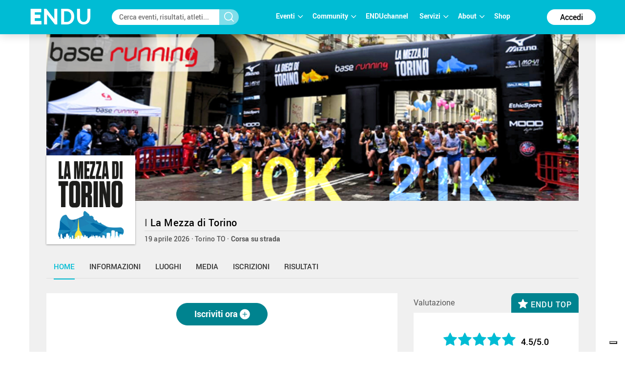

--- FILE ---
content_type: text/html; charset=utf-8
request_url: https://www.endu.net/it/events/mezza-maratona-torino/%7B%7Bliveresults%7D%7D
body_size: 15492
content:
<!doctype html>
<html lang="it" ng-app="ah">
<head>
	<meta charset="UTF-8">
	<title>La Mezza di Torino | ENDU</title>

	<!-- Link per lingua alternativa -->
    <link rel="alternate" hreflang="en-US" href="https://www.endu.net/en/events/mezza-maratona-torino" />
	<link rel="alternate" hreflang="it-IT" href="https://www.endu.net/it/events/mezza-maratona-torino" />
    <link rel="alternate" hreflang="x-default" href="https://www.endu.net/it/events/mezza-maratona-torino" />
    <!-- Link per lingua alternativa Fine -->

    
        <meta name="robots" content="index, follow" />
    
    <meta http-equiv="X-UA-Compatible" content="IE=edge,chrome=1">
    <meta name="viewport" content="initial-scale=1.0, width=device-width, maximum-scale=1.0, user-scalable=no" />
    <meta name="apple-mobile-web-app-capable" content="yes">
    <meta name="apple-mobile-web-app-status-bar-style" content="black">
    <meta name="format-detection" content="telephone=no"/>
    <meta name="description" content="19/04/2026, Via Roma 10121 Torino TO ITA , Corsa, Corsa su strada, ">

    <meta property="og:url"                content="https://www.endu.net/it/events/mezza-maratona-torino" />
    <meta property="og:type"               content="website" />
    <meta property="og:title"              content="La Mezza di Torino | ENDU" />
    <meta property="og:description"        content="19/04/2026, Via Roma 10121 Torino TO ITA , Corsa, Corsa su strada, " />
    <meta property="og:image"              content="https://media.endu.net/editions/100253/logos/362908d4-b9f9-4df7-8e29-af595cdd85b2.png" itemprop="image" />
    <meta property="og:locale"             content="it_IT" />
    <meta property="og:locale:alternate"   content="en_US" />

    <meta name="twitter:card" content="summary" />
    <meta name="twitter:site" content="@endusport" />
    <meta name="twitter:title" content="La Mezza di Torino | ENDU" />
    <meta name="twitter:description" content="19/04/2026, Via Roma 10121 Torino TO ITA , Corsa, Corsa su strada, " />
    <meta name="twitter:image" content="https://media.endu.net/editions/100253/logos/362908d4-b9f9-4df7-8e29-af595cdd85b2.png" />
    <meta name="twitter:image:alt" content="La Mezza di Torino | ENDU" />

    <link rel="preconnect" href="//static.endu.net">
<link rel="preconnect" href="//cdn.iubenda.com">
<link rel="preconnect" href="//www.googletagmanager.com">
<link rel="preconnect" href="//connect.facebook.net">

    <script type="application/ld+json">
        {
            "@context": "http://schema.org/",
            "@type": "Event",
            "name": "La Mezza di Torino",
            
            "startDate": "2026-04-19T08:30:00+02:00",
            "endDate": "2026-04-19T14:00:00+02:00",
            "description": "",
            "location": [
                
                    
                {
                    "@type": "Place",
                    "name": "Torino",
                    "address": {
                        "@type": "PostalAddress",
                        "addressLocality": "Torino",
                        "addressRegion": "TO",
                        "postalCode": "10121",
                        "streetAddress": "Via Roma"
                    },
                    "geo": {
                        "@type": "GeoCoordinates",
                        "latitude": "",
                        "longitude": ""
                    },
                    "hasMap": "https://www.endu.net/it/events/mezza-maratona-torino#/location"
                }
                
            ],
            
            "aggregateRating": {
                "@type": "AggregateRating",
                "ratingValue": "4.534693877551021",
                "reviewCount": "196"
            },
            
            "image": "https://media.endu.net/editions/100253/logos/362908d4-b9f9-4df7-8e29-af595cdd85b2.png",
            "url": "https://www.endu.net/it/events/mezza-maratona-torino"
        }
    </script>

<!-- header -->
    <!-- Google Tag Manager -->
<script>(function(w,d,s,l,i){w[l]=w[l]||[];w[l].push({'gtm.start':
            new Date().getTime(),event:'gtm.js'});var f=d.getElementsByTagName(s)[0],
        j=d.createElement(s),dl=l!='dataLayer'?'&l='+l:'';j.async=true;j.src=
        'https://www.googletagmanager.com/gtm.js?id='+i+dl;f.parentNode.insertBefore(j,f);
    })(window,document,'script','dataLayer','GTM-P53M3W2R');</script>
<!-- End Google Tag Manager -->

<!-- jQuery -->
<link  rel="stylesheet" type="text/css" href="/css/webfont.css">
<link async rel="stylesheet" href="//cdn-endu-net.s3.eu-west-1.amazonaws.com/angularjs/legacy/theme_jquery-ui.css" />

<link async rel="stylesheet" href="/js/magnific-popup/magnific-popup.css" />



<link async rel="stylesheet" href="https://www.endu.net/gui/css/angularstrap.css">
<link async rel="stylesheet" href="https://cdn-endu-net.s3.eu-west-1.amazonaws.com/angularjs/legacy/bootstrap.min.css">
<link async rel="stylesheet" href="//cdn-endu-net.s3.eu-west-1.amazonaws.com/angularjs/legacy/font-aw/font-awesome.min.css">
<link async rel="stylesheet" href="//ecs-endu.s3.amazonaws.com/angularjs/angular-strap-2.3.7/dist/libs.min.css" >
<link async rel="stylesheet" href="//ecs-endu.s3.amazonaws.com/angularjs/angular-ui-switch/angular-ui-switch.min.css">


<script type="text/plain" class="_iub_cs_activate" src="//s7.addthis.com/js/300/addthis_widget.js#async=1&pubid=ra-56c5a13a7c73c291"></script>
<style>
.angular-google-map-container { height: 400px; }
</style>

<!-- Search filters -->

<link async rel="stylesheet" href="https://www.endu.net/js/daterangepicker/daterangepicker.min.css">
<link async rel="stylesheet" href="https://www.endu.net/js/ion-rangeslider/ion.rangeSlider.min.css">

<!-- Template -->
<link async rel="shortcut icon" href="/favicon.ico" />
<link async rel="stylesheet" href="https://www.endu.net/css/style.css" type="text/css" media="screen" />
<link async rel="stylesheet" href="https://www.endu.net/css/colors.css" type="text/css" media="screen" />
<link async rel="stylesheet" href="https://www.endu.net/css/styleSD.css" type="text/css" media="screen" />
<link async rel="stylesheet" href="https://www.endu.net/css/restyling.css" type="text/css"  />
<link async rel="stylesheet" href="https://www.endu.net/css/nlive.css" type="text/css" media="screen"/>

<style>

  .container-video
  {
   margin:0 auto; 
   text-align: center;
   max-width: 900px;
   overflow: hidden;
  }
  .rm-team-membership {
		width: 100%; 
		text-align: center;
		background-color: #eef5fb; 
		padding: 24px 12px; 
		margin: 24px auto;
		
	}
	
	.rm-team-membership p {
		font-family: 'Roboto', sans-serif; 
		font-size: 16px; 
		line-height: 20px; 
		padding: 12px 0 0; 
		margin: 0;
		text-align: left;
	}
	
	.rm-team-membership div.button-wrapper {
		padding: 12px 0
	}
	
	.rm-team-membership a.button {
		background-color: #00838f; 
		font-family: 'Roboto', sans-serif; 
		font-size: 16px; 
		line-height: 20px; 
		font-weight: bold; 
		color: #fff; 
		text-decoration: none; 
		padding: 8px 30px; 
		border-radius: 60px;	
	}
  
  </style>


<!-- <script src="//s3-eu-west-1.amazonaws.com/ire1.juniper.it/jxs-components/headerscale-v.1.0.1.js"></script> -->

<link async rel="stylesheet" href="https://www.endu.net/js/bootstrap-datepicker/css/bootstrap-datepicker3.min.css">




<!-- GOOGLE MAPS -->




<!-- ICON -->
<link async rel="stylesheet" type="text/css" href="/flaticon/flaticon.css">
<link async href="/googleicon/googleicons.css" rel="stylesheet">
<!-- FINE ICON -->

<!-- RESPONSIVE MENU -->
<link async rel="stylesheet" href="https://www.endu.net/respmenu/slicknavstyle.css">
<link async rel="stylesheet" href="https://www.endu.net/respmenu/slicknav.css">
<!-- MENU TENDINA -->

<link async rel="stylesheet" href="https://www.endu.net/jsmenu/fancydropdown.css">
<link async rel="stylesheet" href="https://www.endu.net/css/flag-icon.css"/>

<!-- <script type="text/javascript">
    new Jxs.HeaderScale("#fascia-top", {
        smallClass: 'small'
    });
</script> -->

<!-- ELEM LIB PRIMA DEGLI SCRIPT-->

<script>

  const gtmCustomSettings = {
      "adwords": "true"
      }; 

  window.dataLayer = window.dataLayer || [];
  var googletag = googletag || {};
  googletag.cmd = googletag.cmd || [];

  
</script>

<script  type="text/javascript" >
  var cc={};
</script>

<script  type="text/plain" class="_iub_cs_activate" >
  var p = false;
</script>

<!--<script async id="elm-lib" data-lang="it" src="https://cdn-endu-net.s3.eu-west-1.amazonaws.com/assets/js/elm/elm.min.js"></script>-->


  <script id="gtm-custom-lib-init">

    const gtmCustomDimension = {
      "dimension1": "guest" 
    }
  </script>
  <script>
    const  ga4CustomDimension = {
      "login_status": "guest"
    }
  </script>


<script src="//cdn-endu-net.s3.eu-west-1.amazonaws.com/angularjs/legacy/jquery.min.js"></script>
<script  type="text/javascript" src="https://www.endu.net/js/cookie-consent/cookie.js"></script>




<script src="//cdn-endu-net.s3.eu-west-1.amazonaws.com/angularjs/legacy/jquery-ui.min.js"></script>
<script src="/js/magnific-popup/jquery.magnific-popup.min.js"></script>

<!--script src="//cdnjs.cloudflare.com/ajax/libs/cookieconsent2/3.0.3/cookieconsent.min.js"></script-->




<script type="text/javascript" src="//ecs-endu.s3.amazonaws.com/utils/moment-with-langs.min.js"></script>
<!-- <script type="text/javascript" src="//ecs-endu.s3.amazonaws.com/utils/locales/it.js"></script> -->
<script src="https://www.endu.net/js/errors.js" type="text/javascript" ></script>
<script src="https://www.endu.net/js/util.js" type="text/javascript" ></script>


<!-- AngularJS -->
<script type="text/javascript" src="//cdn-endu-net.s3.eu-west-1.amazonaws.com/angularjs/legacy/angular.min.js"></script>
<script>window.angular || document.write('<script src="https://www.endu.net/js/angular.min.js"><\/script>');</script>
<script type="text/javascript" src="https://cdn-endu-net.s3.eu-west-1.amazonaws.com/angularjs/legacy/angular-route.min.js"></script>
<script type="text/javascript" src="https://cdn-endu-net.s3.eu-west-1.amazonaws.com/angularjs/legacy/angular-touch.min.js"></script>
<script type="text/javascript" src="https://cdn-endu-net.s3.eu-west-1.amazonaws.com/angularjs/legacy/angular-animate.min.js"></script>
<script type="text/javascript" src="https://cdn-endu-net.s3.eu-west-1.amazonaws.com/angularjs/legacy/angular-sanitize.min.js"></script>

<script src="//ecs-endu.s3.amazonaws.com/angularjs/angular-isotope/angular-isotope-2.js"></script>
<script src="//ecs-endu.s3.amazonaws.com/angularjs/angular-translate/2.9.0/angular-translate.min.js"></script>
<script src="//ecs-endu.s3.amazonaws.com/angularjs/angular-translate/2.9.0/angular-translate-loader-partial.min.js"></script>
<script type="text/javascript" src="//ecs-endu.s3.amazonaws.com/angularjs/angular-addthis/angular-addthis.js"></script>

<script src="//ecs-endu.s3.amazonaws.com/angularjs/checklist-model/checklist-model.js"></script>
<script src="https://cdn-endu-net.s3.eu-west-1.amazonaws.com/angularjs/legacy/ng-infinite-scroll.min.js"></script>
<script src="//cdn-endu-net.s3.eu-west-1.amazonaws.com/angularjs/legacy/angular-strap.min.js"></script>
<script src="//cdn-endu-net.s3.eu-west-1.amazonaws.com/angularjs/legacy/angular-strap.tpl.min.js"></script>

<script src="https://www.endu.net/js/daterangepicker/jquery.daterangepicker.min.js"></script>
<script src="https://www.endu.net/js/ion-rangeslider/ion.rangeSlider.min.js"></script>



<!-- <script type="text/javascript" src="https://www.endu.net/js-resp/respond.min.js"></script> -->
<script src="//cdn-endu-net.s3.eu-west-1.amazonaws.com/angularjs/legacy/modernizr.min.js"></script>


<script type="text/javascript" src="//ecs-endu.s3.amazonaws.com/utils/underscore-min.js"></script>


<!-- COOKIE POLICY -->
<script  src="//maps.googleapis.com/maps/api/js?v=3&key=AIzaSyBZNDfSIrpudz9LDx4JjziqGu2HOgk6h2I&libraries=places"></script>



<script  src='//cdn-endu-net.s3.eu-west-1.amazonaws.com/angularjs/legacy/google-maps.js'></script>
<!--script  src='https://d13pas4fby32wd.cloudfront.net/js/google-maps.js'></script-->


<script src="https://www.endu.net/js/bootstrap-datepicker/js/bootstrap-datepicker.min.js"></script>
<script src="https://www.endu.net/js/bootstrap-datepicker/locales/bootstrap-datepicker.it.min.js"></script>
<script type="text/javascript" src="//ecs-endu.s3.amazonaws.com/utils/locales/it.js"></script>
<!-- <script type="text/plain" class="_iub_cs_activate">
  (function(i,s,o,g,r,a,m){i['GoogleAnalyticsObject']=r;i[r]=i[r]||function(){
  (i[r].q=i[r].q||[]).push(arguments)},i[r].l=1*new Date();a=s.createElement(o),
  m=s.getElementsByTagName(o)[0];a.async=1;a.src=g;m.parentNode.insertBefore(a,m)
  })(window,document,'script','https://www.google-analytics.com/analytics.js','ga');

  ga('create', 'UA-80726889-1', 'auto');
  ga('set', 'anonymizeIp', true);
  //ga('send', 'pageview');
</script> -->

<script src="https://www.endu.net/bower_components/angulartics/dist/angulartics.min.js"></script>
<script src="https://www.endu.net/bower_components/angulartics-ga/dist/angulartics-ga.min.js"></script>
<script type="text/javascript" src="https://www.endu.net/jsmenu/fancydropdown.js"></script>

<script src="https://www.endu.net/bower_components/angular-carousel/dist/angular-carousel.js"></script>
<script src="https://www.endu.net/bower_components/angular-carousel/dist/angular-carousel.js"></script>
<script src="//ecs-endu.s3.amazonaws.com/angularjs/angular-ui-switch/angular-ui-switch.min.js"></script>

<link async rel="stylesheet" href="https://www.endu.net/bower_components/angular-ui-select/dist/select.min.css"/>
<script src="https://www.endu.net/bower_components/angular-ui-select/dist/select.js"></script>

<script src="https://www.endu.net/js/ads.js"></script>

<!-- <script async id="__lxGc__rtr" type="text/javascript" src="//s.clickiocdn.com/t/217816/360.js"></script>
<script async type="text/javascript" src="//s.clickiocdn.com/t/common_258.js"></script> -->

<link async rel="apple-touch-icon" href="https://www.endu.net/images/touch-icon-iphone.png">
<link async rel="apple-touch-icon" sizes="76x76" href="https://www.endu.net/images/touch-icon-ipad.png">
<link async rel="apple-touch-icon" sizes="120x120" href="https://www.endu.net/images/touch-icon-iphone-retina.png">
<link async rel="apple-touch-icon" sizes="152x152" href="https://www.endu.net/images/touch-icon-ipad-retina.png">






<meta name="facebook-domain-verification" content="97xjdqia8do59tg4781qwo1wgm3u5c" />


<script type="text/javascript" src="https://p.teads.tv/teads-fellow.js" async="true" class="_iub_cs_activate"></script>
     <script  class="_iub_cs_activate">
       window.teads_e = window.teads_e || [];
       window.teads_buyer_pixel_id = 9793;
     </script>


<!-- LIBRERIE JS SPECIFICHE-->
    <!-- API SPECIFICHE -->

<!-- <link  href='https://api.tiles.mapbox.com/mapbox.js/v2.4.0/mapbox.css' rel='stylesheet' /> -->
<!-- <script  src='https://api.tiles.mapbox.com/mapbox.js/plugins/leaflet-omnivore/v0.2.0/leaflet-omnivore.min.js'></script> -->
<!-- <script  src='https://api.tiles.mapbox.com/mapbox.js/v2.4.0/mapbox.js'></script> -->

<link rel="stylesheet" href="https://www.endu.net/js/maps/leaflet.css" />
<script  src='https://www.endu.net/js/maps/leaflet-omnivore.min.js'></script>
<script src="https://www.endu.net/js/maps/leaflet.js"></script>

<script src="https://www.endu.net/js/maps/leaflet.markercluster.js"></script>
<link href="https://www.endu.net/js/maps/MarkerCluster.css' rel='stylesheet" />
<!-- <link href="https://www.endu.net/js/maps/MarkerCluster.Default.css' rel='stylesheet" /> -->
<!-- <script src='https://api.mapbox.com/mapbox.js/plugins/leaflet-markercluster/v0.4.0/leaflet.markercluster.js'></script> -->
<!-- <link href='https://api.mapbox.com/mapbox.js/plugins/leaflet-markercluster/v0.4.0/MarkerCluster.css' rel='stylesheet' /> -->
<link href='https://api.mapbox.com/mapbox.js/plugins/leaflet-markercluster/v0.4.0/MarkerCluster.Default.css' rel='stylesheet' />


<script src='https://www.endu.net/js/maps/Leaflet.fullscreen.min.js'></script>
<link href='https://www.endu.net/js/maps/leaflet.fullscreen.css' rel='stylesheet' />

<script src="//cdn-endu-net.s3.eu-west-1.amazonaws.com/angularjs/legacy/d3.js"></script>
<script src="https://www.endu.net/js/chart.js"></script>
<script src="https://www.endu.net/js/map.js"></script>

<!-- Social Wall -->
<link async rel="stylesheet" href="//cdn-endu-net.s3.eu-west-1.amazonaws.com.eu-west-1.amazonaws.com/angularjs/legacy/wall.css" type="text/css" media="screen" />
<script async src='//cdn-endu-net.s3.eu-west-1.amazonaws.com.eu-west-1.amazonaws.com/angularjs/legacy/imagesloaded.pkgd.js'></script>
<script async src='//cdn-endu-net.s3.eu-west-1.amazonaws.com.eu-west-1.amazonaws.com/angularjs/legacy/isotope.pkgd.min.js'></script>
<script async src='//cdn-endu-net.s3.eu-west-1.amazonaws.com.eu-west-1.amazonaws.com/angularjs/legacy/jquery.socialist.nik.js'></script>
<script async src='//cdn-endu-net.s3.eu-west-1.amazonaws.com.eu-west-1.amazonaws.com/angularjs/legacy/socialconnector.js'></script>

<!-- FILE SOLO PER ADMIN -->


<link rel="stylesheet" href="https://www.endu.net/bower_components/angular-carousel/dist/angular-carousel.min.css">
<script src="https://www.endu.net/bower_components/angular-carousel/dist/angular-carousel.js"></script>

<!-- BOOTSTRAP TABLE -->
<link rel="stylesheet" href="https://www.endu.net/js/bootstrap-table/bootstrap-table.min.css">
<script type="text/javascript" src="https://www.endu.net/js/bootstrap-table/bootstrap-table.min.js"></script>
<script type="text/javascript" src="https://www.endu.net/js/bootstrap-table/bootstrap-table-locale-all.min.js"></script>
<script type="text/javascript" src="https://www.endu.net/js/bootstrap-table-locale/bootstrap-table-it-IT.js"></script>

<!-- JQUERY BAR RATING -->
<link rel="stylesheet" href="https://www.endu.net/js/jquery-bar-rating/themes/fontawesome-stars.css">
<link rel="stylesheet" href="https://www.endu.net/js/jquery-bar-rating/themes/fontawesome-stars-o.css">
<script src="https://www.endu.net/js/jquery-bar-rating/jquery.barrating.min.js"></script>

<script src="https://www.endu.net/bower_components/angular-update-meta/dist/update-meta.min.js"></script>

    <script type="text/javascript">
        global = window['global'] ? global : {};

global.CONFIG = {
    lang: 'it',
    account: false,
    athlete: '',
    card: false,
    event: {"_id":"5767e21fcae21664e06b0635","link_results":"","ref_circuits":[],"top":["https://media.endu.net/editions/100253/covers/f8a7c367-6161-4073-b971-b7638365b61d.png","https://media.endu.net/editions/100253/covers/f8a7c367-6161-4073-b971-b7638365b61d.png"],"url_info":"","features":[],"federation":"FIDAL","members":0,"_searchable":true,"_uuid":"6189","abody":{"en":"<br>","it":"<br>"},"chip_challenge":false,"_deleted":false,"astart":"2026-04-19T06:30:00.000Z","follower":1957,"logo":["https://media.endu.net/editions/100253/logos/362908d4-b9f9-4df7-8e29-af595cdd85b2.png","https://media.endu.net/editions/100253/logos/362908d4-b9f9-4df7-8e29-af595cdd85b2.png"],"organizer":{"screenname":"","_id":"","_uuid":"","alabel":{"currentValue":"","it":""}},"timetable":{"en":"","it":""},"venues":[{"city":"Torino","formatted_address":"Via Roma 10121 Torino TO ITA","name":"principale","zip":"10121","country":"ITA","_uuid":"b7c542f9-9728-4619-9e70-51ae4a840e64","label":{"en":"Place","it":"Località"},"geo":{},"state":"TO","street":"Via Roma","country_code":"ITA","main":true,"type":{"en":"Event Location","type":"event_loc","it":"Luogo dell'evento"}}],"ref_events":[],"id":6189,"screenname":"mezza-maratona-torino","code":"","contacts":{"website":"http://www.lamezzaditorino.it/","phone":"","fax":"","email":"","mobile":"","url_info":"http://www.lamezzaditorino.it/","url_rules":"http://www.lamezzaditorino.it/","url_results":""},"crono":"EvoData","editions":[{"disciplines":[{"code":"3","en":"Road running","it":"Corsa su strada","type":"disciplines","sports":[{"code":"2","en":"Running","it":"Corsa"}]}],"alabel":"Santander Mezza Maratona Città di Torino","aend":null,"year":"2016","s3_path":"https://egs-eventi.s3.amazonaws.com/00000000/00030000/00032700/00032767/","id":32767,"discipline":{"code":"podismo","en":"Running","it":"Podismo"},"ashort":{"it":"","en":""},"astart":null,"results_available":true,"ref_circuits":[],"registration_open":false,"url_results":"","hash":"46bdde08493165121a8961c47c561d5b","federation":"FIDAL","rules":{"en":"","it":"","url_rules":""},"sports":[{"code":"2","en":"Running","it":"Corsa"}],"crono":"MySDAM Piemonte","abody":{"en":"","it":""},"photos_url":"","chip_challenge":false,"s3_path_sdam":"https://ecs-eventi.s3.amazonaws.com/00000000/00030000/00032700/00032767/","date_confirmed":true,"contacts":{"website":"","phone":"","fax":"","email":"","mobile":"","url_info":"","url_rules":"","url_results":""},"venue":{"city":"Torino","formatted_address":"  Torino TO Italy","name":"principale","zip":"","country":"Italy","_uuid":"697d9f7f-2298-4ed1-871b-9ea2e590c220","label":{"en":"Place","it":"Località"},"state":"TO","street":"","country_code":"ITA","type":{"en":"Event Location","type":"event_loc","it":"Luogo dell'evento"},"main":true,"geo":{"lat":45.070312,"lng":7.6868565}},"url_info":"","published":true,"edition":0,"secretary":{"website":"","phone":"","fax":"","email":"","mobile":"","url_info":"","url_rules":"","url_results":""},"slogan":{"en":"","it":""},"endupix":false},{"rating":{"avg":4.47741935483871,"evaluation":{"organization":4.06451612903226,"tracks":4.38709677419355,"location":4.74193548387097,"enviroment":4.67741935483871,"event":4.51612903225806},"n":31},"disciplines":[{"code":"3","en":"Road running","it":"Corsa su strada","type":"disciplines","sports":[{"code":"2","en":"Running","it":"Corsa"}]}],"alabel":"Santander La Mezza di Torino","edition":0,"aend":null,"year":"2017","s3_path":"https://egs-eventi.s3.amazonaws.com/00000000/00030000/00036400/00036452/","id":36452,"discipline":{"code":"podismo","en":"Running","it":"Podismo"},"registration_edm":true,"contacts":{"website":"http://www.lamezzaditorino.it/","phone":"","fax":"","email":"","mobile":"","url_info":"http://www.lamezzaditorino.it/","url_rules":"http://www.lamezzaditorino.it/","url_results":""},"astart":null,"sports":[{"code":"2","en":"Running","it":"Corsa"}],"ref_circuits":[],"registration_open":false,"url_results":"","crono_email":"s.aliberti@sdam.it","hash":"273d6c3848cf682478d28605b36dd264","federation":"FIDAL","rules":{"url_rules":"http://www.lamezzaditorino.it/wp/wp-content/uploads/2016/11/REGOLAMENTO-SANTANDER-2017.pdf"},"endupix":false,"crono":"MySDAM Piemonte","abody":{"en":"","it":""},"photos_url":"","chip_challenge":false,"s3_path_sdam":"https://ecs-eventi.s3.amazonaws.com/00000000/00030000/00036400/00036452/","date_confirmed":true,"notes":"","ashort":{"it":"","en":""},"venue":{"city":"Torino","formatted_address":"Via Roma 10121 Torino TO Italy","name":"principale","zip":"10121","country":"Italy","_uuid":"bb3e32ae-14b8-4d5c-a542-80472093ed54","label":{"en":"Place","it":"Località"},"state":"TO","street":"Via Roma","country_code":"ITA","type":{"en":"Event Location","type":"event_loc","it":"Luogo dell'evento"},"main":true,"geo":{"lat":45.0670965,"lng":7.6821038}},"url_info":"","results_available":true,"secretary":{"note":"","phone":"","fax":"","name":"","email":""},"published":true,"slogan":{"en":"","it":""}},{"rating":{"avg":4.48444444444444,"evaluation":{"organization":4.53333333333333,"tracks":4.46666666666667,"location":4.6,"enviroment":4.26666666666667,"event":4.55555555555556},"n":45},"disciplines":[{"code":"3","en":"Road running","it":"Corsa su strada","type":"disciplines","sports":[{"code":"2","en":"Running","it":"Corsa"}]}],"endupix_matching":"bib","registration_e4t_promo":false,"alabel":"Santander La Mezza di Torino","edition":0,"aend":null,"year":"2018","s3_path":"https://egs-eventi.s3.amazonaws.com/00000000/00030000/00039900/00039919/","id":39919,"_admins_tecnici":[303493,2,3,310019,7,97286,378252,9,179209,16,18,21,23,171419,377628,532243,696983,146077,436517,901678,582060,865577,895530,405038,507311,199594,52009,160425,377640,433448,390826,481960,273204,746939,513462,95410,377651,492209,77366,135989,378685,236345,197816,865585,181567,237245,334394,453817,748746,342343,377798,107081,340941,184906,804288,377675,231121,197841,91742,377957,350055,941420,377698,792294,204022,90743,447473,777719,490235],"registration_edm":true,"contacts":{"website":"http://www.lamezzaditorino.it/","phone":"","fax":"","email":"","mobile":"","url_info":"http://www.lamezzaditorino.it/","url_rules":"http://www.lamezzaditorino.it/","url_results":""},"endupix_pricelist":{"count":1,"next":null,"results":[{"photos_process_finished":true,"pricelist":{"1":"9.90","-1":"9.90","id":"39919"},"id":"39919","subscription_status":"open"}],"previous":null},"endupix_source":"ENDU","astart":null,"photos_url":"","ref_circuits":[],"registration_open":false,"url_results":"","crono_email":"g.ferrero@mysdam.net","hash":"3d6cecceb418a39300cfec574af5d791","federation":"FIDAL","rules":{"url_rules":"https://www.lamezzaditorino.it/wp/wp-content/uploads/2017/10/Santander-La-Mezza-di-Torino-2018-REGOLAMENTO.pdf"},"officialphoto":{"photologo":"https://d349vnix7anz55.cloudfront.net/immagini/logo_endupix_white.png","photographer":"ENDUpix","photogallery":"https://www.endu.net/events/mezza-maratona-torino/photos"},"sports":[{"code":"2","en":"Running","it":"Corsa"}],"endupix":false,"crono":"MySDAM Piemonte","abody":{"en":"","it":""},"chip_challenge":false,"s3_path_sdam":"https://ecs-eventi.s3.amazonaws.com/00000000/00030000/00039900/00039919/","results_live":false,"date_confirmed":true,"notes":"","ashort":{"it":"","en":""},"venue":{"city":"Torino","formatted_address":"Via Roma 10121 Torino TO Italy","name":"principale","zip":"10121","country":"Italy","_uuid":"ae828cb0-58f9-44f8-8313-c169f381f561","label":{"en":"Place","it":"Località"},"state":"TO","street":"Via Roma","country_code":"ITA","type":{"en":"Event Location","type":"event_loc","it":"Luogo dell'evento"},"main":true,"geo":{"lat":45.0671016,"lng":7.6820982}},"url_info":"","results_available":true,"registration_open_date":null,"challenge":false,"secretary":{"note":"","phone":"","fax":"","name":"","email":""},"published":true,"slogan":{"en":"","it":""}},{"entries_flow":"join","disciplines":[{"code":"3","en":"Road running","it":"Corsa su strada","type":"disciplines","sports":[{"code":"2","en":"Running","it":"Corsa"}]}],"endupix_matching":"bib","registration_e4t_promo":false,"alabel":"La Mezza di Torino","edition":0,"aend":"2020-03-29T19:59:00.000Z","year":"2020","event_status":{"event":{"status":"SUSPENDED"},"entries":{"status":"CLOSE"}},"s3_path":"https://egs-eventi.s3.amazonaws.com/00000000/00050000/00052300/00052384/","id":52384,"_admins_tecnici":[297348,1303059,2,297606,3,408965,1426833,1003530,6,310019,7,97286,467599,378252,9,179209,526598,888835,193549,1291292,18,1041435,21,385938,531856,171419,377628,696983,146077,436517,865577,1012266,895530,405038,507311,199594,52009,160425,377640,433448,390826,481960,273204,1050016,513462,95410,1040956,377651,492209,446128,77366,135989,378685,236345,197816,865585,181567,237245,334394,453817,185277,342343,377798,403781,107081,340941,184906,792519,377675,231121,1116739,130645,643024,377957,350055,1044714,377698,204022,316273,90743,891002],"registration_edm":true,"contacts":{"website":"http://www.lamezzaditorino.it/","phone":"","fax":"","email":"","mobile":"","url_info":"http://www.lamezzaditorino.it/","url_rules":"http://www.lamezzaditorino.it/","url_results":""},"endupix_pricelist":{"count":1,"previous":null,"results":[{"photos_process_finished":false,"pricelist":{"1":"6.99","2":"11.99","3":"16.99","-1":"19.99","id":"52384"},"id":"52384","subscription_status":"open"}],"next":null},"endupix_source":"ENDU","astart":"2020-03-29T04:00:00.000Z","photos_url":"","ref_circuits":[],"registration_open":false,"url_results":"","crono_email":"g.ferrero@mysdam.net","hash":"525255cc3a03c2cbf4aa1b54f037fbaa","federation":"FIDAL","rules":{"url_rules":"https://www.lamezzaditorino.it/wp/wp-content/uploads/2017/10/Santander-La-Mezza-di-Torino-2018-REGOLAMENTO.pdf"},"published":true,"officialphoto":{"photologo":"https://d349vnix7anz55.cloudfront.net/immagini/logo_endupix_white.png","photographer":"ENDUpix","photogallery":"https://www.endu.net/events/mezza-maratona-torino/photos"},"sports":[{"code":"2","en":"Running","it":"Corsa"}],"endupix":false,"crono":"MySDAM Piemonte","slogan":{"en":"","it":""},"abody":{"en":"","it":""},"chip_challenge":false,"s3_path_sdam":"https://ecs-eventi.s3.amazonaws.com/00000000/00050000/00052300/00052384/","results_live":false,"date_confirmed":true,"notes":"","ashort":{"it":"","en":""},"venue":{"city":"Torino","name":"principale","zip":"10121","country":"Italy","_uuid":"2c71c1ee-e12c-421a-bff4-4f4996276372","label":{"en":"Place","it":"Località"},"geo":{},"state":"TO","street":"Via Roma","country_code":"ITA","type":{"en":"Event Location","type":"event_loc","it":"Luogo dell'evento"},"main":true,"formatted_address":"Via Roma 10121 Torino TO Italy"},"endupix_settings":{"logo":"","company":"ENDU"},"url_info":"","results_available":false,"registration_open_date":null,"challenge":false,"secretary":{"note":"","phone":"","fax":"","name":"","email":""}},{"rating":{"avg":4.359999999999999,"evaluation":{"event":4.466666666666667,"organization":4.4,"tracks":3.8,"location":4.733333333333333,"enviroment":4.4},"n":15},"disciplines":[{"code":"3","en":"Road running","it":"Corsa su strada","type":"disciplines","sports":[{"code":"2","en":"Running","it":"Corsa"}]}],"endupix_matching":"bib","registration_e4t_promo":false,"alabel":"La Mezza di Torino","edition":0,"aend":"2021-06-19T21:59:00.000Z","year":"2021","s3_path":"https://egs-eventi.s3.amazonaws.com/00000000/00050000/00059500/00059533/","id":59533,"_admins_tecnici":[303493,2,3,310019,7,97286,378252,9,179209,193549,16,18,21,23,531856,171419,377628,532243,800656,696983,582806,146077,436517,582060,865577,405038,507311,199594,52009,160425,377640,433448,390826,481960,273204,746939,513462,95410,377651,492209,77366,135989,378685,236345,197816,865585,181567,237245,334394,453817,748746,342343,377798,107081,340941,184906,792519,377675,231121,197841,91742,377957,350055,377698,792294,204022,90743,447473,312573,777719],"registration_edm":true,"contacts":{"website":"http://www.lamezzaditorino.it/","phone":"","fax":"","email":"","mobile":"","url_info":"http://www.lamezzaditorino.it/","url_rules":"http://www.lamezzaditorino.it/","url_results":""},"endupix_pricelist":{"count":1,"previous":null,"results":[{"photos_process_finished":true,"pricelist":{"1":"6.49","2":"10.49","3":"14.49","4":"18.49","-1":"21.99","id":"59533"},"id":"59533","subscription_status":"open"}],"next":null},"endupix_source":"ENDU","astart":"2021-06-19T04:00:00.000Z","photos_url":"","ref_circuits":[],"registration_open":false,"url_results":"","crono_email":"s.aliberti@sdam.it","hash":"f51dea1287d1960186b7aa8e1df49b74","federation":"FIDAL","rules":{"url_rules":"https://www.lamezzaditorino.it/wp/wp-content/uploads/2017/10/Santander-La-Mezza-di-Torino-2018-REGOLAMENTO.pdf"},"officialphoto":{"photologo":"https://d349vnix7anz55.cloudfront.net/immagini/logo_endupix_white.png","photographer":"ENDUpix","photogallery":"https://www.endu.net/events/mezza-maratona-torino/photos"},"sports":[{"code":"2","en":"Running","it":"Corsa"}],"endupix":false,"crono":"MySDAM Piemonte","abody":{"en":"","it":""},"chip_challenge":false,"s3_path_sdam":"https://ecs-eventi.s3.amazonaws.com/00000000/00050000/00059500/00059533/","results_live":false,"date_confirmed":true,"notes":"","ashort":{"it":"","en":""},"venue":{"city":"Torino","formatted_address":"Via Roma 10121 Torino TO Italy","name":"principale","zip":"10121","country":"Italy","_uuid":"3fd38f72-97dc-4a0d-8e62-b342f3044d1d","label":{"en":"Place","it":"Località"},"state":"TO","street":"Via Roma","country_code":"ITA","type":{"en":"Event Location","type":"event_loc","it":"Luogo dell'evento"},"main":true,"geo":{"lat":45.0692112,"lng":7.683386199999999}},"endupix_settings":{"logo":"","company":"SDAM"},"url_info":"","results_available":true,"registration_open_date":null,"challenge":false,"secretary":{"note":"","phone":"","fax":"","name":"","email":""},"published":true,"slogan":{"en":"","it":""}},{"rating":{"avg":4.703999999999999,"evaluation":{"organization":4.68,"tracks":4.4,"event":4.76,"enviroment":4.8,"location":4.88},"n":25},"disciplines":[{"code":"3","en":"Road running","it":"Corsa su strada","type":"disciplines","sports":[{"code":"2","en":"Running","it":"Corsa"}]}],"endupix_matching":"face recognition","registration_e4t_promo":false,"alabel":"La Mezza di Torino.","edition":0,"aend":"2022-03-27T19:59:00.000Z","year":"2022","event_status":{"event":{"status":"CONFIRMED"},"entries":{"status":"OPEN"}},"s3_path":"https://egs-eventi.s3.amazonaws.com/00000000/00060000/00069400/00069458/","id":69458,"_admins_tecnici":[297348,303493,2,3,1003530,6,310019,7,97286,378252,9,179209,193549,16,18,21,23,531856,171419,377628,532243,696983,146077,436517,901678,865577,1004713,895530,405038,507311,199594,52009,874919,160425,377640,433448,390826,481960,273204,746939,513462,95410,377651,492209,77366,135989,378685,236345,197816,865585,181567,237245,334394,453817,250684,748746,342343,377798,107081,340941,184906,792519,804288,377675,231121,197841,377957,350055,941420,377698,792294,204022,90743,447473,777719],"registration_edm":true,"contacts":{"website":"http://www.lamezzaditorino.it/","phone":"","fax":"","email":"","mobile":"","url_info":"http://www.lamezzaditorino.it/","url_rules":"http://www.lamezzaditorino.it/","url_results":""},"endupix_pricelist":{"count":1,"previous":null,"results":[{"photos_process_finished":true,"pricelist":{"1":"9.9","-1":"9.9","id":"69458"},"id":"69458","subscription_status":"open"}],"next":null},"endupix_source":"ENDU","astart":"2022-03-27T04:00:00.000Z","photos_url":"","ref_circuits":[],"registration_open":false,"url_results":"","crono_email":"g.ferrero@mysdam.net","hash":"f7d28191a6c416ed1275f7e14a4c5bfe","federation":"FIDAL","rules":{"url_rules":"https://www.lamezzaditorino.it/wp/wp-content/uploads/2017/10/Santander-La-Mezza-di-Torino-2018-REGOLAMENTO.pdf"},"registration_open_date":null,"officialphoto":{"photologo":"https://d349vnix7anz55.cloudfront.net/immagini/logo_endupix_white.png","photographer":"ENDUpix","photogallery":"https://www.endu.net/events/mezza-maratona-torino/photos"},"sports":[{"code":"2","en":"Running","it":"Corsa"}],"endupix":false,"crono":"MySDAM Piemonte","abody":{"en":"","it":""},"chip_challenge":false,"results_live":false,"date_confirmed":true,"notes":"","ashort":{"it":"","en":""},"venue":{"city":"Torino","name":"principale","zip":"10121","country":"Italy","_uuid":"c30010ab-d173-42f5-97a0-4cd24c97450f","label":{"en":"Place","it":"Località"},"geo":{},"state":"TO","street":"Via Roma","country_code":"ITA","type":{"en":"Event Location","type":"event_loc","it":"Luogo dell'evento"},"main":true,"formatted_address":"Via Roma 10121 Torino TO Italy"},"endupix_settings":{"logo":"","company":"SDAM"},"url_info":"","results_available":true,"published":true,"challenge":false,"secretary":{"note":"","phone":"","fax":"","name":"","email":""},"slogan":{"en":"","it":""}},{"rating":{"avg":4.47027027027027,"evaluation":{"event":4.4324324324324325,"organization":4.162162162162162,"tracks":4.837837837837838,"location":4.45945945945946,"enviroment":4.45945945945946},"n":37},"endupix_sponsor":{"adv_slot_mobile":"/310317208/320x100_SIS","adv_div_event":"div-gpt-ad-1581688471155-0","name":"ENDU","url_logo":"/immagini/endupix/sponsors/endu_600x186.jpg","banner":"/immagini/endupix/sponsors/banner_endu_580x176.png","adv_slot_desk":"/310317208/580x176_SIS","adv_slot_event":"/310317208/200x62_SIS","url_info":"http://www.endu.net","adv_div_desk":"div-gpt-ad-1581688637906-0","adv_div_mobile":"div-gpt-ad-1581688672488-0","active":true,"type":"package","desc":{"en":"offers you the ","it":"ti offre le "}},"disciplines":[{"code":"3","en":"Road running","it":"Corsa su strada","type":"disciplines","sports":[{"code":"2","en":"Running","it":"Corsa"}]}],"endupix_matching":"face recognition","registration_e4t_promo":false,"alabel":"La Mezza di Torino","edition":0,"aend":"2023-04-16T19:59:00.000Z","year":"2023","event_status":{"event":{"status":"CONFIRMED"},"entries":{"status":"OPEN"}},"s3_path":"https://egs-eventi.s3.amazonaws.com/00000000/00070000/00076500/00076555/","id":76555,"_admins_tecnici":[297348,303493,2,3,1003530,6,7,97286,9,179209,220552,526598,193549,18,1041435,21,96532,385938,23,531856,696983,146077,1052209,865577,1004713,895530,1014823,52009,874919,481960,1050016,273204,746939,1040956,492209,135989,378685,236345,197816,865585,181567,453817,56897,403781,601930,475584,184906,792519,632388,231121,197841,130645,1037783,941420,1044714,792294,62962,316273,90743,447473],"registration_edm":true,"contacts":{"website":"http://www.lamezzaditorino.it/","phone":"","fax":"","email":"","mobile":"","url_info":"http://www.lamezzaditorino.it/","url_rules":"http://www.lamezzaditorino.it/","url_results":""},"endupix_pricelist":{"count":1,"next":null,"results":[{"photos_process_finished":true,"pricelist":{"1":"19.90","-1":"19.90","id":"76555"},"id":"76555","subscription_status":"open"}],"previous":null},"endupix_source":"ENDU","astart":"2023-04-16T04:00:00.000Z","photos_url":"","ref_circuits":[],"registration_open":false,"url_results":"","crono_email":"info@evodata.it","hash":"a993540152a543def249c6d7aefebf34","federation":"FIDAL","rules":{"url_rules":"https://www.lamezzaditorino.it/wp/wp-content/uploads/2017/10/Santander-La-Mezza-di-Torino-2018-REGOLAMENTO.pdf"},"registration_open_date":null,"officialphoto":{"photologo":"https://d349vnix7anz55.cloudfront.net/immagini/logo_endupix_white.png","photographer":"ENDUpix","photogallery":"https://www.endu.net/events/mezza-maratona-torino/photos"},"sports":[{"code":"2","en":"Running","it":"Corsa"}],"endupix":false,"crono":"EvoData","abody":{"en":"","it":""},"chip_challenge":false,"results_live":false,"date_confirmed":true,"notes":"","ashort":{"it":"","en":""},"venue":{"city":"Torino","formatted_address":"Via Roma 10121 Torino TO Italy","name":"principale","zip":"10121","country":"Italy","_uuid":"a79a0ded-0b26-40d9-8422-65b74f93ef2b","label":{"en":"Place","it":"Località"},"state":"TO","street":"Via Roma","country_code":"ITA","type":{"en":"Event Location","type":"event_loc","it":"Luogo dell'evento"},"main":true,"geo":{}},"endupix_settings":{"logo":"","company":"Engagigo"},"url_info":"","results_available":true,"published":true,"challenge":false,"secretary":{"note":"","phone":"","fax":"","name":"","email":""},"slogan":{"en":"","it":""}},{"rating":{"avg":4.746666666666666,"evaluation":{"organization":4.933333333333334,"tracks":4.333333333333333,"location":4.8,"enviroment":4.8,"event":4.866666666666666},"n":15},"disciplines":[{"code":"3","en":"Road running","it":"Corsa su strada","type":"disciplines","sports":[{"code":"2","en":"Running","it":"Corsa"}]}],"endupix_matching":"face recognition","registration_e4t_promo":false,"alabel":"La Mezza di Torino","edition":0,"aend":"2024-04-14T19:59:00.000Z","year":"2024","event_status":{"event":{"status":"CONFIRMED"},"entries":{"status":"OPEN"}},"s3_path":"https://egs-eventi.s3.amazonaws.com/00000000/00080000/00085800/00085884/","id":85884,"_admins_tecnici":[2,3,1003530,533773,6,1109783,7,97286,9,179209,526598,888835,193549,18,1041435,21,96532,23,1123082,129566,1052209,865577,970793,895530,829220,52009,1049916,273204,1040956,1040952,135989,378685,198459,238394,236345,1204776,865585,181567,1101648,56897,1049938,403781,601930,184906,632388,1116739,809311,130645,1134410,316774,166241,812138,106349,1049982,339575,316273,90743,812145,1046641,297348,303493,408965,536460,467599,220552,1110149,385938,531856,1212302,696983,146077,56482,1004713,1227194,127913,874919,1055420,1162940,481960,1050016,746939,492209,446128,197816,453817,475584,231121,1050308,1037783,643024,138718,1044714,792294,56813,62962,545022,348146,543473],"registration_edm":true,"contacts":{"website":"http://www.lamezzaditorino.it/","phone":"","fax":"","email":"","mobile":"","url_info":"http://www.lamezzaditorino.it/","url_rules":"http://www.lamezzaditorino.it/","url_results":""},"endupix_pricelist":{"count":1,"previous":null,"results":[{"photos_process_finished":true,"pricelist":{"1":"9.00","2":"16.00","3":"23.00","-1":"23.90","id":"85884"},"id":"85884","subscription_status":"open"}],"next":null},"endupix_source":"ENDU","astart":"2024-04-14T04:00:00.000Z","photos_url":"","ref_circuits":[],"registration_open":false,"url_results":"","crono_email":"info@evodata.it","hash":"dea135e3230c9ecf93850ca2a2a3a2f4","federation":"FIDAL","rules":{"url_rules":"https://www.lamezzaditorino.it/wp/wp-content/uploads/2017/10/Santander-La-Mezza-di-Torino-2018-REGOLAMENTO.pdf"},"registration_open_date":null,"officialphoto":{"photologo":"https://d349vnix7anz55.cloudfront.net/immagini/logo_endupix_white.png","photographer":"ENDUpix","photogallery":"https://www.endu.net/events/mezza-maratona-torino/photos"},"sports":[{"code":"2","en":"Running","it":"Corsa"}],"endupix":false,"crono":"EvoData","abody":{"en":"","it":""},"chip_challenge":false,"results_live":false,"date_confirmed":true,"notes":"","ashort":{"it":"","en":""},"venue":{"city":"Torino","name":"principale","zip":"10121","country":"Italy","_uuid":"82b1ee96-3a8c-4d28-9ac6-a82f9adf2c48","label":{"en":"Place","it":"Località"},"geo":{},"state":"TO","street":"Via Roma","country_code":"ITA","type":{"en":"Event Location","type":"event_loc","it":"Luogo dell'evento"},"main":true,"formatted_address":"Via Roma 10121 Torino TO Italy"},"endupix_settings":{"logo":"","company":"Organizzatore"},"url_info":"","results_available":true,"published":true,"challenge":false,"secretary":{"note":"","phone":"","fax":"","name":"","email":""},"slogan":{"en":"","it":""}},{"rating":{"avg":4.606896551724137,"evaluation":{"organization":4.517241379310345,"tracks":4.275862068965517,"location":4.896551724137931,"enviroment":4.758620689655173,"event":4.586206896551724},"n":29},"disciplines":[{"code":"3","en":"Road running","it":"Corsa su strada","type":"disciplines","sports":[{"code":"2","en":"Running","it":"Corsa"}]}],"endupix_matching":"face recognition","registration_e4t_promo":false,"alabel":"La Mezza di Torino","edition":0,"aend":"2025-04-13T19:59:00.000Z","year":"2025","s3_path":"https://egs-eventi.s3.amazonaws.com/00000000/00090000/00092900/00092971/","id":92971,"_admins_tecnici":[1303059,1301778,2,3,1003530,6,1109783,7,97286,1366556,9,179209,164366,557573,526598,888835,193549,1597975,1291292,389143,18,1041435,21,96532,640031,967961,1123082,129566,703253,1052209,967983,132641,1051188,865577,1012266,1252917,187173,970793,895530,829220,1583408,52009,92205,921150,273204,1040956,853048,1040952,382514,135989,378685,198459,238394,236345,1204776,1556779,865585,181567,1101648,56897,1109329,1049938,342343,403781,601930,1360976,228677,184906,1101660,632388,1116739,809311,130645,1340738,1132616,1134410,947055,316774,887663,166241,812138,106349,1049982,1367674,956031,316273,90743,891002,543089,1049962,663921,812145,1046641,1555048,297348,297606,408965,536460,1426833,467599,436363,1110149,385938,1212302,1229198,696983,146077,557480,1001134,56482,1336240,89765,1227194,127913,432046,416943,1055420,1162940,481960,1050016,848573,1367713,206261,492209,446128,197816,1045683,453817,185277,1386963,475584,1342675,135113,110289,231121,1050308,967899,1050821,967897,226260,1037783,643024,51673,1432524,328159,138718,1224946,1386996,1566453,843247,1044714,1228023,1386995,1307380,56813,928736,185324,62962,1386982,55540,545022,348146,1535200,88831],"registration_edm":true,"contacts":{"website":"http://www.lamezzaditorino.it/","phone":"","fax":"","email":"","mobile":"","url_info":"http://www.lamezzaditorino.it/","url_rules":"http://www.lamezzaditorino.it/","url_results":""},"endupix_pricelist":{"count":1,"previous":null,"results":[{"photos_process_finished":true,"pricelist":{"1":"9.99","2":"17.98","-1":"24.99","id":"92971"},"id":"92971","subscription_status":"open"}],"next":null},"endupix_source":"ENDU","astart":"2025-04-13T04:00:00.000Z","photos_url":"","ref_circuits":[],"registration_open":false,"url_results":"","crono_email":"info@evodata.it","hash":"d2085013a65d10d7ae22884bce7196a9","federation":"FIDAL","rules":{"url_rules":"https://www.lamezzaditorino.it/wp/wp-content/uploads/2017/10/Santander-La-Mezza-di-Torino-2018-REGOLAMENTO.pdf"},"published":true,"officialphoto":{"photologo":"https://d349vnix7anz55.cloudfront.net/immagini/logo_endupix_white.png","photographer":"ENDUpix","photogallery":"https://www.endu.net/events/mezza-maratona-torino/photos"},"sports":[{"code":"2","en":"Running","it":"Corsa"}],"endupix":false,"crono":"EvoData","abody":{"en":"","it":""},"chip_challenge":false,"slogan":{"en":"","it":""},"results_live":false,"date_confirmed":true,"notes":"","ashort":{"it":"","en":""},"venue":{"city":"Torino","formatted_address":"Via Roma 10121 Torino TO Italy","name":"principale","zip":"10121","country":"Italy","_uuid":"e383b04f-dbbc-4f99-a9bf-cafb5cb75f93","label":{"en":"Place","it":"Località"},"geo":{},"state":"TO","street":"Via Roma","country_code":"ITA","main":true,"type":{"en":"Event Location","type":"event_loc","it":"Luogo dell'evento"}},"endupix_settings":{"logo":"","company":"ENDU"},"url_info":"","results_available":true,"registration_open_date":null,"challenge":false,"secretary":{"note":"","phone":"","fax":"","name":"","email":""}},{"disciplines":[{"code":"3","en":"Road running","it":"Corsa su strada","type":"disciplines","sports":[{"code":"2","en":"Running","it":"Corsa"}]}],"registration_e4t_promo":false,"alabel":"La Mezza di Torino","edition":1,"aend":"2026-04-19T12:00:00.000Z","year":"2026","s3_path":"https://egs-eventi.s3.amazonaws.com/00000000/00100000/00100200/00100253/","id":100253,"_admins_tecnici":[1303059,1301778,2,3,1003530,6,1109783,7,97286,1366556,9,179209,164366,557573,526598,888835,193549,1597975,1291292,389143,18,1041435,21,96532,640031,967961,1123082,129566,703253,1052209,967983,132641,1051188,865577,1012266,1252917,187173,970793,895530,829220,1583408,52009,92205,921150,273204,1040956,853048,1040952,382514,135989,378685,198459,238394,236345,1204776,1556779,865585,181567,1101648,56897,1109329,1049938,342343,403781,601930,1360976,228677,184906,1101660,632388,1116739,809311,130645,1340738,1132616,1134410,947055,316774,887663,166241,812138,106349,1049982,1367674,956031,316273,90743,891002,543089,1049962,663921,812145,1046641,1555048,297348,297606,408965,536460,1426833,467599,436363,1110149,385938,1212302,1229198,696983,146077,557480,1001134,56482,1336240,89765,1227194,127913,432046,416943,1055420,1162940,481960,1050016,848573,1367713,206261,492209,446128,197816,1045683,453817,185277,1386963,475584,1342675,135113,110289,231121,1050308,967899,1050821,967897,226260,1037783,643024,51673,1432524,328159,138718,1224946,1386996,1566453,843247,1044714,1228023,1386995,1307380,56813,928736,185324,62962,1386982,55540,545022,348146,1535200,88831],"registration_edm":false,"contacts":{"website":"http://www.lamezzaditorino.it/","phone":"","fax":"","email":"","mobile":"","url_info":"http://www.lamezzaditorino.it/","url_rules":"http://www.lamezzaditorino.it/","url_results":""},"astart":"2026-04-19T06:30:00.000Z","photos_url":"","ref_circuits":[],"registration_open":true,"url_results":"","crono_email":"info@evodata.it","hash":"6c5903d3f701c5455bb3661ba2b2a570","federation":"FIDAL","rules":{"url_rules":"https://www.lamezzaditorino.it/wp/wp-content/uploads/2017/10/Santander-La-Mezza-di-Torino-2018-REGOLAMENTO.pdf"},"published":true,"officialphoto":{},"sports":[{"code":"2","en":"Running","it":"Corsa"}],"endupix":false,"crono":"EvoData","abody":{"en":"<br>","it":"<br>"},"chip_challenge":false,"slogan":{"en":"","it":""},"results_live":false,"date_confirmed":true,"notes":"","ashort":{"it":"","en":""},"venue":{"city":"Torino","formatted_address":"Via Roma 10121 Torino TO Italy","name":"principale","zip":"10121","country":"Italy","_uuid":"d66fc067-64b8-465a-92dc-26c417b70254","label":{"en":"Place","it":"Località"},"state":"TO","street":"Via Roma","country_code":"ITA","type":{"en":"Event Location","type":"event_loc","it":"Luogo dell'evento"},"main":true,"geo":{}},"url_info":"","results_available":false,"registration_open_date":null,"challenge":false,"secretary":{"note":"","phone":"","fax":"","name":"","email":""}}],"registration_open":true,"services":[],"slogan":{"en":"","it":""},"expire":"2016-05-13T21:00:00.000Z","membership":"entries","official":true,"personalizable":true,"results_available":false,"_admins":[],"_enabled":true,"_syncro":"2025-10-07T16:50:03.892Z","edition_days_after":0,"quotas":[],"social":{"_tsu":"2017-03-03T09:04:24.632Z","twitter":"","facebook":"","instagram":"","hashtag":"#"},"visibility":"public","_admins_sdam":[],"atype":"race_event","edition_current":100253,"practical_information":[],"discipline":{"code":"podismo","en":"Running","it":"Podismo"},"entries_faq":[],"sports":[{"code":"2","en":"Running","it":"Corsa"}],"_owner":"146077","groupid":"6189","_tsc":"2016-06-20T14:31:27.847Z","commentable":true,"sponsors":[],"alabel":"La Mezza di Torino","chip_allowed":[],"media":{"youtube_link":"","flickr_id":[],"youtube_id":""},"_tsu":"2026-01-15T15:25:08.756Z","feature":[],"sponsors_main":[],"publish":"","rules":{},"tracks":[],"aend":"2026-04-19T12:00:00.000Z","ashort":{"it":"","en":""},"paths":[],"url_rules":null,"photos_url":"","date_confirmed":true,"screenname_alias":["santander-mezza-maratona-citta-di-torino"],"races":[],"rating":{"avg":4.534693877551021,"evaluation":{"organization":4.423469387755102,"tracks":4.423469387755102,"location":4.698979591836735,"enviroment":4.5561224489795915,"event":4.571428571428571},"n":196},"_sportVersion":2,"disciplines":[{"code":"3","en":"Road running","it":"Corsa su strada","type":"disciplines","sports":[{"code":"2","en":"Running","it":"Corsa"}]}],"tag":[],"program":{},"endupix":false,"registration_edm":true,"edition_number_current":1,"secretary":{"note":"","phone":"","fax":"","name":"","email":""},"boardSettings":{"premod":false,"open":true,"visibility":true},"races_sort":"length","registration_open_date":null,"challenge":false,"privacy":{},"privacy_urls":[],"registration_e4t_promo":false,"live":false,"live_links":[],"endupix_source":"ENDU","endupix_matching":"face recognition","endupix_pricelist":{"count":1,"previous":null,"results":[{"photos_process_finished":true,"pricelist":{"1":"9.99","2":"17.98","-1":"24.99","id":"92971"},"id":"92971","subscription_status":"open"}],"next":null},"endupix_settings":{"logo":"","company":"ENDU"},"event_status":{},"entries_flow":"join","_highlight":false,"published":true,"url_label":null,"rules_urls":[],"_admins_tecnici":[],"year":"2026","edition":1,"edition_number_current_roman":"I","efdate":"19 aprile 2026","fdate":"19"},
    relation: null,
    policies: {"images":false,"owner":false,"admin":false,"show_all":false,"members_status":["ok"],"show_reload":false,"follow_btn":true,"cconsent":false},
    system_lang: ["it","en"],
    api: 'https://apiah.endu.net',
    ws: 'https://apiah.endu.net',
    api_keys: {"google":"AIzaSyBZNDfSIrpudz9LDx4JjziqGu2HOgk6h2I"},
    www: 'https://www.endu.net',
    login: 'https://account.endu.net',
    images: 'https://www.endu.net',
    client_conf: {"isMobile":false},
    diploma: 'https://certificate-api.endu.net/api/v3/',
};

$(function(){
	moment.lang(global.CONFIG.lang);
});

 //QUI DAVIDE
    </script>


	
        <!-- Angular APP Controller -->
		
	        <script type="text/javascript" src="//ecs-endu.s3.amazonaws.com/gui/endu_gui_events_1.3.225.js"></script>
	    
    


    <base href="/it/events/mezza-maratona-torino/">
</head>
<body>
    <div class="alert-default alert-waiting" tabindex="-1" ng-class="{'alert-show': $root._alert.show && $root._alert.type == 'waiting'}">
    <center>
        <div style="width:190px;margin-top: 28px; height: 53px;">
            <div style="float:left;margin:2px 5px;" class="spinner">
                <div class="bounce1"></div>
                <div class="bounce2"></div>
                <div class="bounce3"></div>
            </div>
            <span>{{$root._alert.content}}</span>
        </div>
    </center>
</div>
<div class="alert-default alert-ok" tabindex="-1" ng-class="{'alert-show': $root._alert.show && $root._alert.type == 'ok'}">
    <center>
        <!-- <div style="width:180px;margin-top: 28px; height: 53px;">
            <div style="float:left;width: 90px;text-align: right;padding-right: 12px;"><i class="fa fa-check" style="font-size:22px; color: #fff;"></i></div>
            <div style="float:left;padding-top: 2px;">{{$root._alert.content}}</div>
        </div> -->
        <div style="margin-top: 28px; height: 53px;">
            <i class="fa fa-check" style="font-size:22px; color: #fff;"></i> &nbsp;
            <span style="font-size:16px">{{$root._alert.content}}</span>
        </div>
    </center>
</div>
<div class="alert-default alert-ko" tabindex="-1" ng-class="{'alert-show': $root._alert.show && $root._alert.type == 'ko'}">
    <div style="position:relative;padding-top: 12px;">
        <center>
            <i class="flaticon-danger" style="font-size:22px;color: #fff;"></i> &nbsp;
            <strong style="font-size:16px">{{$root._alert.title}}</strong><br/>
            <span>{{$root._alert.content}}</span>
        </center>
        <i style="cursor: pointer;position:absolute;top:5px;right:10px;color:white;" class="fa fa-times" ng-click="$root.__doUnmask()"></i>
    </div>
</div>
<div class="mask-all" ng-show="$root.is_masked"></div>

    <!-- TOOLBAR -->
    <!-- FASCIA DI MENU' -->

    
        <header class="header-desk nav-down">
    <div class="new-content px-20">
    <div id="toplogo">
    <a href="/" onfocus="blur()"><span>E</span>NDU<span class="txtBeta"></span></a>
    </div>
    <aside class="aside-search">
    <input type="search" placeholder="Cerca eventi, risultati, atleti..." ng-enter="$root.search(msearch);" ng-model="msearch"/><button class="search" ng-click="$root.search(msearch);"><i class="flaticon-search-1"></i></button>
    </aside>
    <nav id="nav-toolbar">
    <ul><li><a href="" onfocus="blur()" name="Eventi">Eventi <i class="flaticon-10 flaticon-arrow-down pl-3"></i></a></li><li><a href="" onfocus="blur()" name="Community">Community <i class="flaticon-10 flaticon-arrow-down pl-3"></i></a></li><li><a href="https://channel.endu.net/" onfocus="blur()" name="ENDUchannel">ENDUchannel </a></li><li><a href="" onfocus="blur()" name="Servizi">Servizi <i class="flaticon-10 flaticon-arrow-down pl-3"></i></a></li><li><a href="" onfocus="blur()" name="About">About <i class="flaticon-10 flaticon-arrow-down pl-3"></i></a></li><li><a href="https://join.endu.net" onfocus="blur()" name="Shop">Shop </a></li></ul>
    </nav>
    
    <aside class="login h-70"><button ng-controller="userInfoCtrl" ng-click="toolbarLogin()">Accedi</button></aside>
    
    </div><div id="Eventi" class="new-tendina  hidden">
        <div class="new-content pl-20">
        <aside class="new-quarto">
        <p class="new-titolo">Eventi</p>
        <p class="new-txt">Scopri tutte le informazioni sugli appuntamenti sportivi.</p><p class="new-link"><a href="/search#/events?show_all=true" onfocus="blur()" >Tutti gli eventi</a></p></aside><aside class="new-quarto"><ul><li><a href="/entries" onfocus="blur()">Iscriviti a un evento</a></li><li><a href="/results" onfocus="blur()">Risultati</a></li><li><a href="https://pix.endu.net/" onfocus="blur()">Foto</a></li></ul></aside></div></div><div id="Community" class="new-tendina  hidden">
        <div class="new-content pl-20">
        <aside class="new-quarto">
        <p class="new-titolo">Community</p>
        <p class="new-txt">Conosci i protagonisti del mondo ENDU.</p></aside><aside class="new-quarto"><ul><li><a href="/search#/people?show_all=true" onfocus="blur()">Persone</a></li><li><a href="/it/communities/partner" onfocus="blur()">Partner</a></li></ul></aside></div></div><div id="ENDUchannel" class="new-tendina  hidden">
        <div class="new-content pl-20">
        <aside class="new-quarto">
        <p class="new-titolo">ENDUchannel</p>
        <p class="new-txt"></p></aside></div></div><div id="Servizi" class="new-tendina pb-0 hidden">
        <div class="new-content pl-20">
        <aside class="new-quarto">
        <p class="new-titolo">Servizi</p>
        <p class="new-txt">Scopri tutte le proposte della piattaforma ENDU.</p></aside><aside class="new-quarto"><ul><li><a href="/it/athlete_services" onfocus="blur()">Per atleti</a></li><li><a href="/it/team_services" onfocus="blur()">Per società sportive</a></li></ul></aside></div><div class="bg-w lh-80 p-0 mt-36"><div class="new-content h-100p"><aside class="col-xs-3 text-left">
                <p class="new-link lh-unset"><a href="https://www.endu.net/endu4team" onfocus="blur()" target="_blank"><img src="https://d349vnix7anz55.cloudfront.net/immagini/toolbar/ico-endu4team.png" class="pr-5" /> ENDU4team</a></p>
                </aside><aside class="col-xs-3 text-left">
                <p class="new-link lh-unset"><a href="https://pix.endu.net" onfocus="blur()" target="_blank"><img src="https://d349vnix7anz55.cloudfront.net/immagini/toolbar/ico-endupix.png" class="pr-5" /> ENDUpix</a></p>
                </aside></div></div></div><div id="About" class="new-tendina  hidden">
        <div class="new-content pl-20">
        <aside class="new-quarto">
        <p class="new-titolo">About</p>
        <p class="new-txt">Entra in contatto con il mondo ENDU.</p></aside><aside class="new-quarto"><ul><li><a href="/about" onfocus="blur()">ENDU</a></li><li><a href="https://endu.freshdesk.com/it/support/home" onfocus="blur()">Assistenza</a></li></ul></aside></div></div><div id="Shop" class="new-tendina  hidden">
        <div class="new-content pl-20">
        <aside class="new-quarto">
        <p class="new-titolo">Shop</p>
        <p class="new-txt"></p></aside></div></div></header><script type="text/javascript">var selected;
    var prev = window.pageYOffset;
    window.onscroll = function() {
    var cur = window.pageYOffset;
    if (prev > cur) {
    $('header').removeClass('nav-up').addClass('nav-down');
    } else if(cur >= 70 && $('header').hasClass('nav-down')) {
    $('header').removeClass('nav-down').addClass('nav-up');
    $('a', $('#nav-toolbar')).each(function(i, el) {
    el = $(el)
    if(el.hasClass('active')) {
    el.removeClass('active')
    $('#' + el.attr('title')).addClass('hidden')
    selected = null;
    }
    })
    }
    prev = cur;
    }
    $('header nav > ul > li > a').on('click', function(e) {
    e.stopPropagation();
    var el = $(e.currentTarget);
    var t = $('#' + el.attr('name'))
    $('.new-tendina').addClass('hidden');
    t.removeClass('hidden');
    if(el.attr('href') == '') {
    el.addClass('active');
    }
    if(selected) {
    selected.removeClass('active')
    if(selected.attr('name') == el.attr('name')) {
    t.addClass('hidden')
    el.removeClass('active')
    selected = null;
    } else {
    selected = el;
    }
    } else {
    selected = el;
    }
    $(document).click(function(ev) {
    ev.stopPropagation();
    if(!t.is(ev.target) && t.has(ev.target).length === 0) {
    t.addClass('hidden')
    el.removeClass('active')
    if(selected) {
    selected = null;
    }
    }
    });
    });</script>
    

<div class="clear"></div>
<!-- FINE FASCIA DI MENU' -->

    <!-- FINE TOOLBAR -->
	<center>


		
        <div class="bggrey mt-70">
        
            <div class="allcontent">
                <!-- TOP -->
                <!-- OWL Carousel style -->
<link rel="stylesheet" type="text/css" href="https://cdn-endu-net.s3.eu-west-1.amazonaws.com/angularjs/legacy/owl.carousel.min.css" />
<link rel="stylesheet" type="text/css" href="//cdn-endu-net.s3.eu-west-1.amazonaws.com/angularjs/legacy/owl.theme.default.min.css" />
<style>
    #top-carousel > .owl-theme .owl-nav.disabled+.owl-dots {
        margin-top: 70px;
    }

    #top-carousel > .owl-theme .owl-dots .owl-dot.active span, .owl-theme .owl-dots .owl-dot:hover span {
        background: #fff;
    }

    #top-carousel > .owl-theme .owl-dots .owl-dot span {
        background: none;
        border: 1px solid #fff;
    }

    #topnews-carousel > .owl-theme .owl-nav.disabled+.owl-dots {
        background: #fff;
        margin-top: 10px;
        padding-top: 5px;
    }

    #topnews-carousel > .owl-theme .owl-dots .owl-dot.active span, .owl-theme .owl-dots .owl-dot:hover span {
        background: #00bcd4;
    }

    #topnews-carousel > .owl-theme .owl-dots .owl-dot span {
        background: none;
        border: 1px solid #00bcd4;
    }

    #news-mob-nav .owl-stage {
        display: -webkit-box;
        display: -moz-box;
        display: -ms-box;
        display: box;
    }

    #experiences-mob-carousel > .owl-carousel .owl-stage-outer {
        overflow: inherit;
    }

    #experiences-mob-carousel > .owl-carousel .owl-stage-outer > .owl-stage {
        overflow: inherit;
    }
    .header-mob {
        box-shadow: unset;
    }
    .item .active {
        border-bottom: 2px solid #00bcd4;
        color: #000;
        font-weight: 500;
        padding-bottom: 9px;
    }
    #menu {
        display: block !important;
    }
    @media (min-width: 768px) and (max-width: 991px) {
        #top-carousel > .owl-theme .owl-nav.disabled+.owl-dots {
            margin-top: 40px;
        }
    }

</style>
<!-- End OWL Carousel style -->

<!-- AVATAR + MENU' -->
<div class="contentpage">
    <div id="centrale_persona" ng-class="$root.containerClass" style="background-color: ; background-image:url(https://media.endu.net/editions/100253/covers/f8a7c367-6161-4073-b971-b7638365b61d.png?1768726679213);">
        <div id="imgavatar">
            
                <img id="avatar-image" src="https://media.endu.net/editions/100253/logos/362908d4-b9f9-4df7-8e29-af595cdd85b2.png?1768726679213" />
            
        </div>
        <div id="avatarname">
            <div class="titavatar"><span class="edition_number">I&nbsp;</span>La Mezza di Torino
                
                
   
                <a  ng-controller="liveCtrl"  ng-show="isLiveNow && liveresults" target="_blank" data-p="{{isLiveNow}}" href="{{liveresults}}">
                    <div ng-controller="liveCtrl" ng-show="isLiveNow" class="ng-scope live-event-label" ng-style="isLiveNow &amp;&amp; {'display': 'inline-block'}">
                        <img src="/images/icon_live_animated.gif" alt="">
                        Live now 
                    </div>
                </a>
                <div ng-controller="liveCtrl" ng-show="isLiveNow && !liveresults" class="ng-scope live-event-label" ng-style="isLiveNow &amp;&amp; {'display': 'inline-block'}">
                    <img src="/images/icon_live_animated.gif" alt="">
                    Live now 
                </div>
                <!--span ng-controller="liveCtrl" ng-show="isLiveNow" class="liveLabel" style="padding: 1px 12px; display: none;" ng-style="isLiveNow && {'display': 'inline-block'}"-->
                

            </span></div>
            <div class="descavatar bordertop">
                
                    
                        
                        19 aprile 2026   &middot;
                    
                
                
                        Torino TO  &middot;
                   
                <!--
                    <strong>Podismo</strong>
                -->
                
                            <strong>Corsa su strada</strong>
                        
                <!--
                <br>
                
                            <strong style="color: #00838f;">Corsa su strada</strong>
                        
                &nbsp;
                
                  <a href="" onclick="javascript:$('#communitiesContainer').slideToggle('linear');" onfocus="blur()" title=""><i class="flaticon-more"></i></a>
                 -->
            </div>
        </div>

    </div>

    <div class="clear" id="menuresp"></div>

    <div id="communitiesContainer" style="display:none; margin-top: 15px;" class="descavatar bordertop">
        
                            &middot;
                        
                        <strong style="color: #00838f;">Corsa</strong>
                    
    </div>

    <div class="clear"></div>

    <div id="menutop" class="hidden-xs">
        <!-- RESPONSIVE MENU -->
         <ul class="tabs tt-uppercase" id="menu">
			<li class="first"><span><a href="/it/events/mezza-maratona-torino/" ng-class="$root.getClass('/')" onfocus="blur()">home</a></span></li>
			<li class="first"><span><a href="/it/events/mezza-maratona-torino/info" ng-class="$root.getClass('/info')" onfocus="blur()">informazioni</a></span></li>
            
              <li class="first"><span><a href="/it/events/mezza-maratona-torino/location" ng-class="$root.getClass('/location')" onfocus="blur()">luoghi</a></span></li>
            
            
                <li class="first"><span><a href="/it/events/mezza-maratona-torino/media" ng-class="$root.getClass('/media')" onfocus="blur()">media</a></span></li>
            
            
            
                
                    <!-- <li class="first"><span><a href="/it/events/mezza-maratona-torino/entry" ng-class="$root.getClass('/entry')" onfocus="blur()">iscrizioni</a></span></li> -->
                    <li class="first"><span><a href="https://join.endu.net/entry?edition=100253" ng-class="$root.getClass('/entry')" onfocus="blur()">iscrizioni</a></span></li>
                
            
            
    			<li class="first"><span><a href="/it/events/mezza-maratona-torino/results" ng-class="$root.getClass('/results')" onfocus="blur()">risultati</a></span></li>
            

	  </ul>

      <!-- FINE RESPONSIVE MENU -->
    </div>
    <header class="header-mob pt-56 lh-40 visible-xs" style="z-index:999;">
        <div class="bg-w h-80 pl-20" style="box-shadow: 0px 3px 6px #00000029;">
        <!--     <div class="d-flex lh-56"> -->
            <div class="row">
                <div class="col-xs-2">
                    
                        <img class="imgavatar" src="https://media.endu.net/editions/100253/logos/362908d4-b9f9-4df7-8e29-af595cdd85b2.png?1768726679213" />
                    
                </div>
                <div class="col-xs-10 text-left bb-g pl-0 fs-14 fw-500 h-41 cut-overflow">
                    La Mezza di Torino
                </div>
            </div>
            <div id="news-mob" class="fs-14 fw-500">
                <div id="news-mob-nav" class="container" style="padding-left:0px; padding-right:0px;">
                    <div class="news-nav-inner owl-carousel owl-theme">
                            <div class="item"><a  ng-click="$root.changeView('/')" onfocus="blur()" class="tt-capitalize" onfocus="blur()" ng-class="$root.getClass('/')">home</a></div>
                            <div class="item">
                                <a ng-click="$root.changeView('info')" onfocus="blur()" class="tt-capitalize" ng-class="$root.getClass('/info')">informazioni</a>
                            </div>
                            
                                
                                    <div class="item"><a ng-click="$root.changeView('entry')" onfocus="blur()" class="tt-capitalize" ng-class="$root.getClass('/entry')">iscrizioni</a></div>
                                
                            
                            
                                <div class="item"><a ng-click="$root.changeView('results')" onfocus="blur()" class="tt-capitalize" ng-class="$root.getClass('/results')">risultati</a></div>
                            
                            
                            
                                <div class="item">
                                    <a onfocus="blur()" class="tt-capitalize" ng-class="$root.getClass('/location')" ng-click="$root.changeView('location')">luoghi</a>
                                    <!-- <a href="/it/events/mezza-maratona-torino/location" onfocus="blur()" class="tt-capitalize" ng-class="$root.getClass('/location')">luoghi</a> -->
                                </div>
                            
                            
                                <div class="item">
                                    <a ng-click="$root.changeView('media')" onfocus="blur()" class="tt-capitalize" ng-class="$root.getClass('/media')">media</a>
                                </div>
                            
                    </div>
                </div>
            </div>
        <!-- </div> -->
        </div>
    </header>
</div>


<script src="//cdn-endu-net.s3.eu-west-1.amazonaws.com/angularjs/legacy/owl.carousel.min.js"></script>
<script src="//cdn-endu-net.s3.eu-west-1.amazonaws.com/angularjs/legacy/bootstrap.min.js"></script>
<script src="https://www.recaptcha.net/recaptcha/api.js?" async defer></script>
<script type="text/javascript">
    $(document).ready(function() {
        $('#news-mob-nav > .owl-carousel').owlCarousel({
            autoWidth: true,
            dots: false,
            items: 1,
            loop: false,
            margin: 20,
            nav: false
        })
        // $('#news-mob-nav a').click(function(e) {
        //     $('#news-mob-nav').find('.active').removeClass('active')
        //     $(e.target).addClass('active')
        //     $('#news-mob-carousel > .owl-carousel').trigger('to.owl.carousel',
        //         $(e.target).parent().prevAll().length
        //     )
        // })
        $('#news-mob-nav a').click(function(e) {
            $('#news-mob-nav').find('.active').removeClass('active')
            $(e.target).addClass('active')
            $('#news-mob-carousel > .owl-carousel').trigger('to.owl.carousel',
                $(e.target).parent().prevAll().length
            )
        })
    })
</script>

                <!-- FINE TOP -->
                <!-- CONTENITORE -->
                <div id="contenitore" ng-style="{'min-height': $root._pageMinHeight + 'px'}">
                    <div ng-show="$root._pageLoadingComplete" class="view" ng-view></div>
                    <div ng-show="!$root._pageLoadingComplete" class="spinner spinner-page-loading">
                        <div class="bounce1"></div>
                        <div class="bounce2"></div>
                        <div class="bounce3"></div>
                    </div>
                </div>


                <div id="easide" class="easide" ng-style="{right: $root.notificationsShow ? '0px' : undefined}" ng-include="'/gui/views/home/aside-mobile.html'" ng-controller="asideCtrl"></div>
            </div>
        </div>
	</center>
    <!-- BOTTOM -->
    
    
        <footer>
    <nav>
    <div class="new-content px-20 text-left">
    <div id="toplogo">
    <a href="https://www.endu.net" class="c-w">
    <span>E</span>NDU<span class="txtBeta"></span>
    </a>
    </div><ul><li class="main tt-uppercase">Eventi</li><li><a href="/search#/events?show_all=true" onfocus="blur()" target=""><strong>Tutti gli eventi</strong></a></li><li><a href="/entries" onfocus="blur()" target=""><strong>Iscriviti a un evento</strong></a></li><li><a href="/results" onfocus="blur()" target=""><strong>Risultati</strong></a></li><li><a href="https://pix.endu.net/" onfocus="blur()" target=""><strong>Foto</strong></a></li></ul><ul><li class="main tt-uppercase">Community</li><li><a href="/search#/people?show_all=true" onfocus="blur()" target=""><strong>Persone</strong></a></li><li><a href="/search#/groups?show_all=true" onfocus="blur()" target=""><strong>Gruppi</strong></a></li><li><a href="/search#/groups?group_type=team" onfocus="blur()" target=""><strong>Società Sportive</strong></a></li><li><a href="/it/communities/partner" onfocus="blur()" target=""><strong>Partner</strong></a></li><li><a href="/it/communities/timer" onfocus="blur()" target=""><strong>Timer</strong></a></li></ul><ul><li class="main tt-uppercase">Servizi</li><li><a href="/it/athlete_services" onfocus="blur()" target=""><strong>Per atleti</strong></a></li><li><a href="/it/organizer_services" onfocus="blur()" target=""><strong>Per organizzatori di eventi</strong></a></li><li><a href="/it/timer_services" onfocus="blur()" target=""><strong>Per società di cronometraggio</strong></a></li><li><a href="/it/team_services" onfocus="blur()" target=""><strong>Per società sportive</strong></a></li><li><a href="/it/brand_services" onfocus="blur()" target=""><strong>Per aziende e brand</strong></a></li><li><a href="/it/tourism_services" onfocus="blur()" target=""><strong>Per enti turistici</strong></a></li></ul><ul><li class="main tt-uppercase">About</li><li><a href="/about" onfocus="blur()" target=""><strong>ENDU</strong></a></li><li><a href="https://endu.freshdesk.com/it/support/home" onfocus="blur()" target="_blank"><strong>Assistenza</strong></a></li><li><a href="/work-with-us" onfocus="blur()" target=""><strong>Lavora con noi</strong></a></li></ul><ul><li class="main tt-uppercase">Shop</li><li><a href="https://join.endu.net" onfocus="blur()" target="_blank"><strong>Tutti i prodotti</strong></a></li></ul><ul><li class="fs-14-icon"><i class="flaticon-arrow-right c-o mr-10"></i><a href="https://channel.endu.net/" target="_blank" onfocus="blur()">ENDUchannel</a></li><li class="fs-14-icon"><i class="flaticon-arrow-right c-o mr-10"></i><a href="https://pix.endu.net/" target="_blank" onfocus="blur()">ENDUpix</a></li><li class="fs-14-icon"><i class="flaticon-arrow-right c-o mr-10"></i><a href="/endu4team" target="_blank" onfocus="blur()">ENDU4team</a></li></ul></div>
    </nav>
    <section>
    <div class="new-content">
    <aside class="col-xs-2 text-left"><a href="" onclick="setLang('it')" onfocus="blur()" title="">ITA</a> | <a href="" onclick="setLang('en')" onfocus="blur()" title="">ENG</a></aside>
    <main class="col-xs-7 pb-0 d-table h-80 lh-20 fw-600"><div class="centered fs-12 fw-500">Endu S.r.l. - All Rights Reserved - P.IVA/VAT IT 02804190342 - <a href="/terms" onfocus="blur()" title="">T&C</a> - <a href="/privacy" onfocus="blur()" title="">Privacy Policy</a> - <a href="#0" class="iubenda-cs-preferences-link" onfocus="blur()" title="">Cookie Policy</a></div></main>
    <aside class="col-xs-3 p-0">
    <div class="socialsegui">
    <a href="https://www.facebook.com/endu.net" target="_blank" class="btnround soc" onfocus="blur()" title=""><i class="flaticon-facebook"></i></a>
    <a href="https://www.instagram.com/endu_sport/" target="_blank" class="btnround soc" onfocus="blur()" title=""><i class="flaticon-instagram"></i></a>
    <a href="https://www.youtube.com/channel/UCt0BIO7q7wkenKNIHqSUEuw" target="_blank" class="btnround soc" onfocus="blur()" title=""><i class="flaticon-youtube-logo"></i></a>
    <a href="https://www.linkedin.com/company/engagigo-srl/" target="_blank" class="btnround soc" onfocus="blur()" title=""><i class="flaticon-linkedin"></i></a>
    <a href="https://twitter.com/endusport" target="_blank" class="btnround soc" onfocus="blur()" title=""><i class="flaticon-twitter"></i></a>
    </div>
    </aside>
    </div>
    </section>
    </footer></header><script type="text/javascript">
    var setLang = function(lang) {
    document.cookie = 'lang=' + lang + '; path=/; domain=endu.net';
    var path = window.location.pathname;
    var path_items = path.split("/");
    if ((path_items[1] == "it") || (path_items[1] == "en")) {
    var new_path = "/" + lang;
    for (var i=2;i<path_items.length;i++) {
    new_path += "/" + path_items[i]
    }
    window.location.href = new_path;
    }
    else {
    window.location.reload();
    }
    }</script>
    

<!-- Start of HubSpot Embed Code -->
<!--script  type="text/plain" class="_iub_cs_activate" _id="hs-script-loader" async defer src="//js.hs-scripts.com/4498051.js"></script-->
<!-- End of HubSpot Embed Code -->


    <!-- BOTTOM -->
    <div class="emask" ng-show="$root.emask" ng-class="{'emask-show': $root.emask}" ng-click="$root.onEmaskClick()"></div>

    <script type="text/javascript">
        var player;
        var is_yt_loaded = false;
        var tag_yt;
        var flickr_box = [];
        function onPlayerReady(event) {
          //event.target.playVideo();
          is_yt_loaded = true;
          player.loadPlaylist({
            listType:'playlist',
            list: global.CONFIG.event['media']['youtube_id']
          });
          //player.stopVideo();
        }

        var done = false;
        function onPlayerStateChange(event) {
          if (event.data == YT.PlayerState.PLAYING && !done) {
            //setTimeout(stopVideo, 6000);
            stopVideo();
            done = true;
          }
        }
        function stopVideo() {
          player.stopVideo();
        }
    </script>
        

</body>

</html>


--- FILE ---
content_type: text/html; charset=UTF-8
request_url: https://www.endu.net/gui/views/community/create.html
body_size: 19464
content:
<div class="modal modal-no-blur" tabindex="-1" role="dialog" aria-hidden="true"  >
    <div class="modal-dialog modal-dialog-xl" style="max-width:none; ">
        <div class="modal-content">
            <style>
                .llabel {
                    width:100% !important;
                    padding-top: 20px;
                }
                .tab-setting {
                    padding-left: 0 !important;
                }
                input[type=text] {width:100% !important}
                input[type=email] {width:100% !important}
                select {width:100% !important}
            </style>
            <div class="modal-header">
                <button type="button" class="close" aria-label="Close" ng-click="$hide()"><span aria-hidden="true">&times;</span></button>
                <h4 class="modal-title" translate>Create a group</h4>
            </div>
            <form id="community-form" late-validate-form name="form" >
                <div class="modal-body settings settings-modal mobileModal" style="text-align: left;">
                    <!-- <p class="boxtxt"><span translate>ENDU in Group is better… You will discover it soon. We are working at this section. In the meanwhile, create your Group. Select the kind of Group (custom, team, fun club), add a short description and select visibility (public or on request). If you make your Group researchable, it will be easier to find on ENDU. When the new functions are ready, we will advise you. Do you have any suggestion or idea? Do not hesitate to contact us:</span>  <a href="mailto:support@endu.net">support@endu.net</a></p> -->
                    <p class="boxtxt"><strong translate>ENDU è meglio in Gruppo...</strong></p>
                    <p class="boxtxt">
                        <span translate>Crea il tuo gruppo selezionando la tipologia di Gruppo, descrivilo e scegli la visibilita'.</span>
                        <br>
                        <span translate>Se lo renderei ricercabile sara' piu' facile trovarlo su ENDU</span>
                        <br>
                        <span translate>Solo i gruppi Societa' Sportiva / Team potranno richiedere l'attivazione della piattaforma ENDU4team - assicurati di avere a disposizione i dati della tua Società per poter procedere subito</span>
                        <br>
                        <span translate>Hai bisogno di aiuto:</span> <a ng-href="{{CONFIG.lang == 'it' ? 'https://endu.freshdesk.com/it/support/solutions/articles/17000027577-come-si-crea-un-gruppo-' : 'https://endu.freshdesk.com/en/support/solutions/articles/17000027577-how-do-i-create-a-group-'}}" onfocus="blur()" target="_blank" rel="nofollow" translate>Click here</a>
                    </p>
                    <!-- <p class="boxtxt"><span translate>Help?</span> <a ng-href="{{CONFIG.lang == 'it' ? 'https://endu.freshdesk.com/it/support/solutions/articles/17000027577-come-si-crea-un-gruppo-' : 'https://endu.freshdesk.com/en/support/solutions/articles/17000027577-how-do-i-create-a-group-'}}" onfocus="blur()" target="_blank" rel="nofollow" translate>Click here</a></p><br> -->
                    <label class="llabel"><span translate>Title</span> *</label>
                    <div class="tab-setting"  bs-tabs >
                        <div  ng-repeat="lang in CONFIG.system_lang" data-title="{{lang.toUpperCase()}}" name="{{lang}}" bs-pane>
                            <input type="text" ng-model="item.alabel[lang]" required>
                        </div>
                    </div>

                    <label class="llabel" translate>Subtitle</label>
                    <div class="tab-setting"  bs-tabs >
                        <div  ng-repeat="lang in CONFIG.system_lang" data-title="{{lang.toUpperCase()}}" name="{{lang}}" bs-pane>
                            <textarea style="height: 70px;" type="text" ng-model="item.ashort[lang]" placeholder="{{'Write some information about the group: interest, aims, etc.' | translate}}"></textarea><br/>
                        </div>
                    </div>

                    <!--label class="llabel" style="line-height: 16px;" translate>Group type</label-->
                    <!-- select ng-model="item.type" ng-options="t.value as t.label for t in groupType" required></select -->
                    
                    <!--select ng-model="item.type" required>
                            <option ng-repeat="t in groupType" value="{{t.value}}" ng-bind-html="t.label"></option>
                    </select-->

                    <label class="llabel" style="line-height: 16px;" translate>Membership rules</label>
                    <select ng-model="item.membership" ng-options="membership.value as membership.label for membership in memberships" required></select>


                    <div class="boxtxt left" style="width: 75%; letter-spacing: 0.3px;" translate>Free: everyone can participate</div>
                    <!--<div class="boxtxt" translate>Invite: can participate only people invited by administrators</div>-->
                    <div class="boxtxt left" style="width: 75%; letter-spacing: 0.3px;" translate>On request: participation must be confirmed by an administrator</div>
                    <div class="clear"></div>
                    <br>

                    <label class="llabel" translate>Visibility</label>
                    <select ng-model="item.visibility" ng-options="visibility.value as visibility.label for visibility in visibilities" required></select><br>
                    <div class="boxtxt left" style="width: 75%; letter-spacing: 0.3px;" translate>Visibility: your group is visible to all the users (Public) or not (Private)</div>
                    <div class="clear"></div><br>

                    <label class="llabel" style="line-height: 16px;" translate>Make group searchable</label>
                    <input ng-model="item._searchable" type="checkbox"><br>
                    <div class="boxtxt left" style="width: 75%; letter-spacing: 0.3px;" translate>Make group searchable: select here to facilitate the users to find your group</div>
                    <div class="clear"></div><br>

                    <!--div ng-if="item.type == 'team'">
                        <label class="llabel label_xl" style="line-height: 16px" translate>Create the Endu4Team profile?</label>
                        <switch ng-model="sc.endu4t"></switch>
                    </div-->

                    <div>
                        <div class="faq-item">
                            <h4 translate>Nome società</h4>
                            <input ng-model="item.type" type="hidden" value="team">
                            <br><br>
                            <label class="llabel" style="line-height: 16px; padding-right:5px"><span translate>Denominazione</span> *</label>
                            <input ng-model="sc.association_name" type="text" required><br><br>
                            <div class="clear"></div>
                            <label class="llabel" style="line-height: 16px;"><span translate>Nome visualizzato</span></label>
                            <input ng-model="sc.name" type="text"><br><br>
                            <div class="clear"></div>
                            <div class="spacer20"></div>
                            <div class="bordertop spacer20"></div>
                            <h4 translate>Sede legale</h4>
                            <br><br>
                            <label class="llabel" style="line-height: 16px;"><span translate>Street</span> *</label>
                            <input type="text" ng-model="sc.street" required><br>
                            <div class="clear"></div>
                            <label class="llabel" style="line-height: 16px;"><span translate>Zip</span> *</label>
                            <input type="text" ng-model="sc.zip" required><br>
                            <div class="clear"></div>
                            <label class="llabel" style="line-height: 16px;"><span translate>Place</span> *</label>
                            <input type="text" ng-model="sc.city" required><br>

                            <label class="llabel" style="line-height: 16px;"><span translate>Country</span> *</label>
                            <select style="border-radius: 0;padding: 3px;" ng-model="sc.country_code" ng-options="c.ioc as c.name for c in countryList" required></select><br>


                            <div class="clear"></div>
                            <label class="llabel" style="line-height: 16px;"><span translate>State</span> *</label>
                            <input ng-if="sc.country_code!='ITA'" type="text" ng-model="sc.state" required>                        
                            <select ng-if="sc.country_code=='ITA'" style="border-radius: 0;padding: 3px;" ng-model="sc.state" ng-options="c.state as c.label_international for c in stateList" required></select><br>

                            <!--div class="clear"></div>
                            <label class="llabel" style="line-height: 16px;"><span translate>State</span> *</label>
                            <input type="text" ng-model="sc.state" required><br>
                            <div class="clear"></div-->



                            <div class="clear"></div>
                            <label class="llabel" style="line-height: 16px;"><span translate>Codice fiscale società</span> *</label>
                            <input ng-model="sc.fiscode" type="text" required><br>
                            <div class="clear"></div>
                            <label class="llabel" style="line-height: 16px;"><span translate>Partita IVA</span></label>
                            <input ng-model="sc.taxcode" type="text"><br>
                            <div class="clear"></div>
                            <label class="llabel" style="line-height: 16px;"><span translate>Email società</span> *</label>
                            <input ng-model="sc.email" type="email" required>
                            <div class="clear"></div>
                            <label class="llabel icon-small" style="line-height: 16px;"><span translate>IBAN</span> <i class="flaticon-question" bs-tooltip="ibanTip" style="padding:0 10px"></i></label>
                            <input ng-model="sc.iban" type="text">
                            <div class="clear"></div>
                            <div class="spacer20"></div>
                            <div class="bordertop spacer20"></div>
                            <h4 translate>Legale rappresentante</h4>
                            <br><br>
                            <label class="llabel" style="line-height: 16px;"><span translate>Nome e cognome</span> *</label>
                            <input ng-model="sc.legal" type="text" required>
                            <div class="clear"></div>
                            <label class="llabel" style="line-height: 16px;"><span translate>Telefono</span></label>
                            <input ng-model="sc.legal_phone" type="text">
                            <div class="clear"></div>
                            <label class="llabel" style="line-height: 16px;"><span translate>Email</span></label>
                            <input ng-model="sc.legal_email" type="email">
                            <div class="clear"></div>
                            <br><br>
                            <div class="spacer20"></div>
                            <div class="bordertop spacer20"></div>
                            <h4 translate>Aggiungi affiliazione</h4> <i class="flaticon-question" bs-tooltip="affTip" style="float:right;padding-right:10px"></i>
                            <div>
                                <div style="flex:1;margin-right:20px;">
                                    <label class="llabel" style="line-height: 16px;"><span translate>Ente</span></label>
                                    <select ng-model="_aff.body">
                                        <option ng-repeat="f in federations" ng-value="$index">{{f.label}}</option>
                                    </select>
                                </div>
                                <div style="flex:1;margin-right:20px;">
                                    <label class="llabel" style="line-height: 16px;"><span translate>Anno</span></label>
                                    <input ng-model="_aff.year" type="number" min-value="1900">
                                </div>
                                <div style="flex:1">
                                    <label class="llabel" style="line-height: 16px;"><span translate>Cod. team</span></label>
                                    <input ng-model="_aff.team_code" type="text">
                                </div>
                                <button class="botn botn-white" ng-click="addAff(_aff)" style="cursor:pointer;margin-left:5px;">
                                    <span translate>Aggiungi</span>&nbsp;<i class="flaticon-linear-add"></i>
                                </button>
                            </div><br>
                            <label ng-if="sc && sc.affiliations && sc.affiliations.length > 0" class="llabel" style="line-height: 16px;">Affiliazioni:</label>
                            <div ng-repeat="a in sc.affiliations" style="display: block;background-color: #FFF;max-width: 50%;padding: 2px 4px;margin-bottom: 2px; line-height: 26px;">
                                {{a.label}} - {{a.team_code}} <i class="flaticon-circle-cancel" style="cursor:pointer;color:#00bcd4;float: right;line-height: 26px;" ng-click="delAff($index)"></i>
                            </div>
                            <!-- Custom policies -->
                            <div style="padding-top:30px">
                                <h4 translate>Informativa privacy</h4>
                                <label class="llabel label_xl" style="line-height: 25px;" translate>Create custom policies?</label>
                                <switch ng-model="sc.check_custom_policy"></switch>
                            </div>
                            <div class="clear"></div>
                            <div ng-if="!sc.check_custom_policy">
                                <div class="fs-12-children h-auto">
                                    <p>Procedi alla registrazione</p>
                                    <p>Ricorda però che con l'entrata in vigore delle nuove normative sulla Privacy sarà necessario apportare modifiche alle procedure di gestione dei dati personali dei soci, <a href="{{CONFIG.images}}/allegati/SAS.pdf" rel="nofollow" target="_blank">scopri quali</a>.</p>
                                    <p>All'interno di ENDU4team avrai nuovamente la possibilità di inserire la tua Informativa sul trattamento dei dati personali</p>
                                </div>
                            </div>
                            <div ng-if="sc.check_custom_policy">
                                <span class="tit icon-small" style="padding-bottom:10px">
                                    <span translate>Informativa sul trattamento dei dati personali</span> <i class="flaticon-question" bs-tooltip="policyTip" style="float:right;padding-right:10px"></i>
                                </span>
                                <div style="padding: 10px;">
                                    <p><strong>Carica un file PDF</strong></p>
                                    <div class="file-container">
                                        <span class="file-wrapper">
                                            <label for="_fileup" class="botn botn-blu"><span translate>Browse</span></label>
                                            <input id="_fileup" accept="application/pdf" onchange="tinyMCE.activeEditor.setContent('')" type="file" fileread="sc.custom_policy_file">
                                        </span>
    
                                        <span ng-if="!sc.custom_policy_file.name" class="file-selected">File non selezionato</span>
                                        <span ng-if="sc.custom_policy_file.name" class="file-selected">{{sc.custom_policy_file.name}}</span>
                                        <span ng-if="sc.custom_policy_file.name" class="pointer text-danger" ng-click="sc.custom_policy_file = null">X</span>
                                    </div>
                                    <div class="clear"></div>
    
    
                                    <p class="text-center boxtit" style="padding: 20px" translate>-- oppure --</p>
                                    <p><strong translate>Inserisci una informativa testuale</strong></p>
                                    <textarea type="text" ng-model="sc.custom_policy" ng-disabled="sc.custom_policy_file.name" ui-tinymce="tinymceOptions"></textarea>
                                </div>
                            </div><br>
                            <!-- End custom policies -->
                            <div class="clear"></div>
                            <div class="spacer20"></div>
                            <div class="bordertop spacer20"></div>
                            <h4 translate>Informazioni sul gruppo</h4>
                            <br><br>
                            <div class="clear"></div><br>
    
                            <div class="clear"></div><br>
                            <label class="rlabel" style="line-height: 16px; text-align: left; color: #555555;width:90%"><span>
                                In nome e per conto della Società, dichiaro di aver letto e di accettare i
                                <a href="/4t-terms" target="_blank" onfocus="blur()">termini d’uso</a> di ENDU4team e le
                                <a href="/terms" target="_blank" onfocus="blur()">condizioni generali</a> ENDU
                            </span></label>
                            <input ng-model="sc.tec" type="checkbox" class="ml-5" required> <br><br>
                            <div class="clear"></div>
                            <label class="rlabel lh-16 w-90p"><span>Ai sensi e per gli effetti degli articoli 1341 e 1342 c.c., dichiaro di aver letto e di accettare espressamente il contenuto delle seguenti clausole:<br>
                                - <a href="/4t-terms#/Durata" target="_blank" onfocus="blur()">termini d’uso ENDU4team</a>: 5) Durata del rapporto; 6) Limitazione di responsabilità; 7) Privacy;<br>
                                - <a href="/terms#/Linee" target="_blank" onfocus="blur()">condizioni generali ENDU</a>: 3) Linee guida per l’utente; 5) Pagamenti, cancellazioni e diritti di recesso; 6) Limitazione di responsabilità e garanzie; 8) Rapporti tra la Società e i Membri; 9) Foro competente e legge applicabile.</span>
                            </label>
                            <input ng-model="sc.privacy" type="checkbox" class="ml-5" required> <br><br>
                            <div class="clear"></div>
                        </div>
                    </div>
                    <div class="clear"></div>
                </div>
                <div class="modal-footer">
                    <button type="button" ng-click="$hide()" class="botn botn-grey" translate>Close</button>
                    <button type="submit" class="botn botn-blu" ng-click="create(item, sc)" translate>Create</button>
                </div>
            </form>
        </div>
    </div>
</div>


--- FILE ---
content_type: text/html; charset=UTF-8
request_url: https://www.endu.net/gui/views/athlete/track.html
body_size: 4578
content:
<div class="modal" tabindex="-1" role="dialog" aria-hidden="true"  >
    <div class="modal-dialog">
        <div class="modal-content">
            <div class="modal-header">
                <button type="button" class="close" aria-label="Close" ng-click="$hide()"><span aria-hidden="true">&times;</span></button>
                <h4 class="modal-title" translate>Upload track</h4>
            </div>
            <form id="track-form" late-validate-form name="form" class="base-form">
                <div class="modal-body settings settings-modal mobileModal" style="text-align: left;">
                    <label class="llabel" translate>Title</label>
                    <div class="tab-setting"  bs-tabs >
                        <div ng-repeat="lang in CONFIG.system_lang" data-title="{{lang.toUpperCase()}}" name="{{lang}}" bs-pane>
                            <input type="text" name="alabel_{{lang}}" ng-model="data.alabel[lang]" required>
                        </div>
                    </div>

                    <label class="llabel" translate>Subtitle</label>
                    <div class="tab-setting" bs-tabs>
                        <div  ng-repeat="lang in CONFIG.system_lang" data-title="{{lang.toUpperCase()}}" name="{{lang}}" bs-pane>
                            <textarea style="height: 70px;" type="text" ng-model="data.ashort[lang]"></textarea><br/>
                        </div>
                    </div>
                    <span ng-if="!_track">
                        <label class="llabel" translate>Choose file</label>
                        <div class="btn-group" ng-model="data.type" bs-radio-group>
                            <label class="btn btn-default"><input type="radio" class="btn btn-default" value="GPX"> GPX</label>
                            <label class="btn btn-default"><input type="radio" class="btn btn-default" value="NMEA"> NMEA</label>
                        </div></br>
                        <label style="float:left;" class="llabel">&nbsp;</label>
                        <div class="file-container">
                            <div class="file-wrapper" style="float:left">
                                <label for="_fileup" class="botn botn-blu" translate>Browse</label>
                                <input id="_fileup" type="file" fileread="data.file" required>
                            </div>
                            <div class="file-label" style="float:left">{{data.file.name}}</div>
                            <div class="clear"></div>
                        </div>
                    </span>
                    <label class="llabel" translate>Visibility</label>
                    <div class="btn-group" ng-model="data.visibility" bs-radio-group>
                        <label class="btn btn-default"><input type="radio" class="btn btn-default" value="private"><span translate>Only me</span></label>
                        <label class="btn btn-default"><input type="radio" class="btn btn-default" value="public"><span translate>Everybody</span></label>
                    </div></br></br>
                    <div class="clear"></div>
                    <div ng-if="_track">
                        <h3 translate>Manual track</h3><br>
                        <label class="llabel"><span translate>Length</span> (m)</label>
                        <input type="text" ng-model="data.alength" required><br>
                        <label class="llabel"><span translate>Altitude max</span> (m)</label>
                        <input type="text" ng-model="data.altitude_max"><br>
                        <label class="llabel"><span translate>Altitude min</span> (m)</label>
                        <input type="text" ng-model="data.altitude_min"><br>
                        <label class="llabel"><span translate>Uphill</span> (m)</label>
                        <input type="text" ng-model="data.uphill"><br>
                        <label class="llabel"><span translate>Downhill</span> (m)</label>
                        <input type="text" ng-model="data.downhill"><br>
                    </div>
                </div>
                <div class="modal-footer">
                    <button ng-if="!_track" type="submit" class="botn botn-blu" ng-click="upload(data);" translate>Upload</button>
                    <button ng-if="_track && !saving" type="submit" class="botn botn-blu" ng-click="save(data);" translate>Save</button>
                    <button ng-if="_track && saving" class="botn botn-grey" translate>Saving...</button>
                    <button type="button" ng-click="$hide()" class="botn botn-grey" translate>Close</button>
                </div>
            </form>
        </div>
    </div>
</div>

				

--- FILE ---
content_type: text/html; charset=UTF-8
request_url: https://www.endu.net/gui/views/event/box.html
body_size: 3805
content:
<update-title title="{{ metaservice.metaTitle() }}"></update-title>
<update-meta name="description" content="{{ metaservice.metaDescription() }}"></update-meta>

<update-meta property="og:url"                content="{{ metaservice.metaUrl() }}" ></update-meta>
<update-meta property="og:type"               content="{{ metaservice.metaType() }}" ></update-meta>
<update-meta property="og:title"              content="{{ metaservice.metaTitle() }}" ></update-meta>
<update-meta property="og:description"        content="{{ metaservice.metaDescription() }}" ></update-meta>
<update-meta property="og:image"              content="{{ metaservice.metaImage() }}" itemprop="image" ></update-meta>

<update-meta name="twitter:title" content="{{ metaservice.metaTitle() }}"></update-meta>
<update-meta name="twitter:description" content="{{ metaservice.metaDescription() }}"></update-meta>
<update-meta name="twitter:image" content="{{ metaservice.metaImage() }}"></update-meta>
<update-meta name="twitter:image:alt" content="{{ metaservice.metaTitle() }}"></update-meta>

<div ng-if="event._owner == '0'">
    <script async='async' src='https://www.googletagservices.com/tag/js/gpt.js' type="text/plain" class="_iub_cs_activate"></script>
    <script type="text/plain" class="_iub_cs_activate">
      var googletag = googletag || {};
      googletag.cmd = googletag.cmd || [];
    </script>
    <div id="intero" style="text-align: center" ng-controller="ownerCtrl">
    </div>
</div>
<div ng-if="event._searchable == false && event._owner == CONFIG.account._uuid">
    <div id="intero" style="text-align: center">
        <p translate>This event is not searchable. If it has just been created, wait for the approval of our staff; otherwise please report the error in the proper section.</p>
    </div>
</div>
<div id="sx">
    <!-- BOX adv -->
    <div ng-if="event._owner == '0' " ng-include="'/gui/views/event/adv-mobile.html'" ng-controller="advCtrl"></div>
    <!-- BOX LIVE -->
    <div ng-if="event.live" ng-include="'/gui/views/event/live.html'" ng-controller="liveCtrl"></div>
    <!-- FINE BOX INTRODUZIONE -->
    <!-- BOX INTRODUZIONE -->
    <div ng-include="'/gui/views/event/info.html'" ng-controller="infoCtrl"></div>
    <!-- FINE BOX INTRODUZIONE -->
    <!-- BOX PER TE -->
    <div ng-include="'/gui/views/event/foryou.html'" ng-controller="forYouCtrl"></div>
    <!-- FINE BOX PER TE -->

</div>
<div id="dx">
    <!-- BOX ranking -->
    <div ng-if="event.rating.avg" ng-include="'/gui/views/event/ranking.html'" ng-controller="rankingCtrl"></div>
    <div ng-if="!event.rating && event._isvirtual" ng-include="'/gui/views/event/rating_virtual.html'" ng-controller="rankingCtrl"></div>
    <!-- FINE BOX ranking-->

    <!-- BOX timer -->
    <div ng-if="event.rating.avg" ng-include="'/gui/views/event/timer.html'" ng-controller="timerCtrl"></div>
    <!-- FINE BOX timer-->

    <!-- BOX adv -->
    <div ng-if="event._owner == '0' " ng-include="'/gui/views/event/adv.html'" ng-controller="advCtrl"></div>
    <!-- FINE BOX adv-->

    <!-- BOX SPONSOR -->
    <div ng-include="'/gui/views/event/sponsor.html'" ng-controller="sponsorCtrl"></div>
    <!-- FINE BOX SPONSOR -->

    <!-- BOX EXTRA -->
    <div ng-include="'/gui/views/event/extra.html'" ng-controller="extraCtrl"></div>
    <!-- FINE BOX EXTRA -->

    <!-- BOX SOCIALSHARE -->
    <div ng-include="'/gui/views/event/socialshare.html'" ng-controller="infoCtrl"></div>
    <!-- FINE BOX SOCIALSHARE -->

     <!-- BOX BLOG -->
    <div ng-if="hashtag" ng-include="'/gui/views/event/blog.html'" ng-controller="blogCtrl"></div>
    <!-- FINE BOX BLOG-->

     <!-- BOX VIDEO -->
    <div ng-include="'/gui/views/event/video.html'" ng-controller="videoCtrl"></div>
    <!-- FINE BOX VIDEO-->

     <!-- BOX PHOTO -->
    <div ng-include="'/gui/views/event/photo.html'" ng-controller="photoCtrl"></div>
    <!-- FINE BOX PHOTO-->
</div>

<div class="clear">&nbsp;</div>


--- FILE ---
content_type: text/html; charset=UTF-8
request_url: https://www.endu.net/gui/views/event/video.html
body_size: 3607
content:
  <div class="boxtabcont" translate>Videos</div>
    <div class="bgwhite">

      <div class="boxpadding">

        <!-- CONTENUTO -->
        <div ng-if="event['media']['youtube_id'] != '' && event['media']['youtube_id'] != null">
          <div class="intero">
            <div class="center"><div id="yt_player_box"></div></div>

            <div class="left dxparagrafo" ng-repeat="v in playlist['items']" >
              <p class="boxtit"><a href="" ng-click="loadVideoById(v.snippet.resourceId.videoId)" id="{{v.snippet.resourceId.videoId}}" onfocus="blur()">{{v.snippet.title}}</a></p>
              <p class="boxtxt">{{v.snippet.description | limitTo : 50 : 0}}<span ng-if="v.snippet.description.length>50">...</span></p>
            </div>
          </div>

          <div class="clear bordertop" style="height:1px; margin:15px 0;"></div>

          <div class="intero center">
            <a href="/events/{{CONFIG.event.screenname}}/media/video" onfocus="blur()" title=""><div class="botn botn-block botn-white" translate>VIDEOS</div></a>
            <div class="clear"></div>
          </div>
        </div>

        <div ng-if="(event['media']['youtube_id'] == '' || event['media']['youtube_id'] == null) && event['media']['youtube_link']">
          <div class="intero">
            <div class="center">
              <iframe width="240" height="135" src="{{trustedLink}}" frameborder="0" allowfullscreen></iframe>
            </div>
          </div>
        </div>

        <div ng-if="!event['media']['youtube_id'] && !event['media']['youtube_link']">
          <div class="intero">
            <div class="center">
              <p ng-if="CONFIG.card._uuid != event._owner && event._admins.indexOf(CONFIG.card._uuid) == -1" class="boxtxt" translate>No video available</p>
              <p ng-if="CONFIG.card._uuid == event._owner || event._admins.indexOf(CONFIG.card._uuid) > -1" class="boxtxt" translate>Connect a YouTube account</p>
            </div>
            <div class="clear bordertop" style="height:1px; margin:15px 0;"></div>

          <div class="intero center">
            <a href="/events/{{CONFIG.event.screenname}}/media/video" onfocus="blur()" title=""><div class="botn botn-block botn-white" translate>VIDEOS</div></a>
            <div class="clear"></div>
          </div>
          </div>
        </div>
      <!-- PARTI FISSE -->
      <a class="boxbtnmore" onfocus="blur()" ng-click="showQuestionModal()"><i class="flaticon-question"></i></a>
      <div class="clear"></div>
      </div>
    </div>

<script  class="_iub_cs_activate" type="text/plain" ng-if="event['media']['youtube_id'] != ''">
    if (cc.cookies.social.approved) {
        done = false;
        var onYouTubeIframeAPIReady = function() {
          //console.log("Box onYouTubeIframeAPIReady")
          player = new YT.Player('yt_player_box', {
            height: '180',
            width: '240',
            playerVars: { 'autoplay': 0, 'controls': 0 },
            //videoId: 'M7lc1UVf-VE',
            events: {
              'onReady': onPlayerReady,
              'onStateChange': onPlayerStateChange
            }
          });
        }
        //var player;
        $(document).ready(function(){
          //setTimeout(function(){
            if (is_yt_loaded) {
                //console.log("mcz_box")
                onYouTubeIframeAPIReady()
            }
            else {
                tag_yt = document.createElement('script');
                tag_yt.src = "https://www.youtube.com/iframe_api";
                var firstScriptTag = document.getElementsByTagName('script')[0];
                firstScriptTag.parentNode.insertBefore(tag_yt, firstScriptTag);
            }
          //}, 1000);
        });
    }
</script>


--- FILE ---
content_type: text/css; charset=UTF-8
request_url: https://www.endu.net/css/webfont.css
body_size: 132
content:
@font-face

{

    font-family: "Raleway";

    font-style: normal;

  	font-weight: 700;

    src: url("https://cdn-endu-net.s3.eu-west-1.amazonaws.com/assets/font/raleway/raleway-b.woff2") format("woff2"), url("https://cdn-endu-net.s3.eu-west-1.amazonaws.com/assets/font/raleway/raleway-b.woff") format("woff"), url("https://cdn-endu-net.s3.eu-west-1.amazonaws.com/assets/font/raleway/raleway-b.ttf") format("truetype");

}

@font-face

{

    font-family: "Raleway";

    font-style: normal;

  	font-weight: 900;

    src: url("https://cdn-endu-net.s3.eu-west-1.amazonaws.com/assets/font/raleway/raleway-h.woff2") format("woff2"), url("https://cdn-endu-net.s3.eu-west-1.amazonaws.com/assets/font/raleway/raleway-h.woff") format("woff"), url("https://cdn-endu-net.s3.eu-west-1.amazonaws.com/assets/font/raleway/raleway-h.ttf") format("truetype");

}

@font-face

{

    font-family: "Roboto";

    font-style: normal;

  	font-weight: 300;

    src: url("https://cdn-endu-net.s3.eu-west-1.amazonaws.com/assets/font/roboto/roboto-r.woff2") format("woff2"), url("https://cdn-endu-net.s3.eu-west-1.amazonaws.com/assets/font/roboto/roboto-r.woff") format("woff"), url("https://cdn-endu-net.s3.eu-west-1.amazonaws.com/assets/font/roboto/roboto-r.ttf") format("truetype");

}

@font-face

{

    font-family: "Roboto";

    font-style: normal;

  	font-weight: 500;

    src: url("https://cdn-endu-net.s3.eu-west-1.amazonaws.com/assets/font/roboto/roboto-sb.woff2") format("woff2"), url("https://cdn-endu-net.s3.eu-west-1.amazonaws.com/assets/font/roboto/roboto-sb.woff") format("woff"), url("https://cdn-endu-net.s3.eu-west-1.amazonaws.com/assets/font/roboto/roboto-sb.ttf") format("truetype");

}

@font-face

{

    font-family: "Roboto";

    font-style: normal;

  	font-weight: 700;

    src: url("https://cdn-endu-net.s3.eu-west-1.amazonaws.com/assets/font/roboto/roboto-b.woff2") format("woff2"), url("https://cdn-endu-net.s3.eu-west-1.amazonaws.com/assets/font/roboto/roboto-b.woff") format("woff"), url("https://cdn-endu-net.s3.eu-west-1.amazonaws.com/assets/font/roboto/roboto-b.ttf") format("truetype");

}
